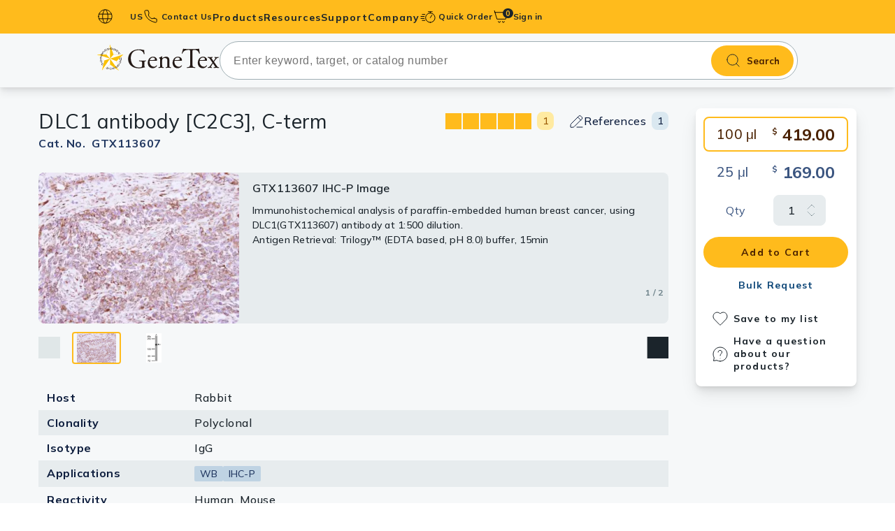

--- FILE ---
content_type: text/html; charset=utf-8
request_url: https://www.genetex.com/Product/Detail/DLC1-antibody-C2C3-C-term/GTX113607
body_size: 9929
content:

<!doctype html>
<html lang="en">
<head>
    <!-- Analytics -->
    

    
    
    
    

    <title>Anti-DLC1 antibody [C2C3], C-term (GTX113607) | GeneTex</title>
    <meta name="keywords" content="DLC1 antibody [C2C3], C-term, DLC1 Rho GTPase activating protein , ARHGAP7 , HP , STARD12 , p122-RhoGAP">
    <meta name="description" content="Rabbit Polyclonal DLC1 antibody [C2C3], C-term (GTX113607). Validated in WB, IHC-P. Tested in Human, Mouse. ">
    
    
    <meta charset="utf-8">
    <meta http-equiv="X-UA-Compatible" content="IE=edge">
    <meta http-equiv="Content-Type" content="text/html; charset=utf-8" />
    <meta name="viewport" content="width=device-width, initial-scale=1.0, maximum-scale=5">

    
    
    
    
    <meta name="robots" content="all">

    <meta name="format-detection" content="telephone=no">

    
    <link rel="shortcut icon" href="/favicon.ico" />
    
    
        <link rel="canonical" href="https://www.genetex.com/Product/Detail/DLC1-antibody-C2C3-C-term/GTX113607" />
                <link rel="preconnect" href="https://www.googletagmanager.com" />
    <link rel="dns-prefetch" href="https://www.googletagmanager.com" />
    <link rel="preconnect" href="https://www.google-analytics.com" />
    <link rel="dns-prefetch" href="https://www.google-analytics.com" />

    
    <link rel="preconnect" href="https://fonts.googleapis.com">
    <link rel="preconnect" href="https://fonts.gstatic.com" crossorigin>
    
            <link href="https://fonts.googleapis.com/css2?family=Mulish:ital,wght@0,200..1000;1,200..1000&display=swap" rel="stylesheet">




    <link href="/templates/default/css-min/ak_reset.min.css?v=20251117" rel="stylesheet" type="text/css"  /><link href="/templates/default/css-min/ak_default.min.css?v=20251117" rel="stylesheet" type="text/css"  /><link href="/templates/default/css/swiper-bundle.min.css" rel="stylesheet" type="text/css"  /><link href="/templates/default/css/magnific-popup.min.css" rel="stylesheet" type="text/css"  /><link href="/templates/default/css-min/ak_html.min.css?v=20251117" rel="stylesheet" type="text/css"  /><link href="/templates/default/css-min/ak_main.min.css?v=20251117" rel="stylesheet" type="text/css"  /><link href="/templates/default/css-min/dir/ak_product_common.min.css?v=20251117" rel="stylesheet" type="text/css"  /><link href="/templates/default/css-min/dir/ak_product_detail.min.css?v=20251117" rel="stylesheet" type="text/css"  /><link href="/templates/default/css-min/dir/ak_promotion.min.css?v=20251117" rel="stylesheet" type="text/css"  />
    <script type="text/javascript" src="/templates/default/js/jquery-3.7.1.min.js" defer></script><script type="text/javascript" src="/templates/default/js/lodash-debounce-throttle.min.js" defer></script><script type="text/javascript" src="/templates/default/js/htmx.min.js" defer></script><script type="text/javascript" src="/templates/default/js-min/ak_htmx-header-support.min.js?v=20251117" defer></script><script type="text/javascript" src="/templates/default/js-min/ak_utiltiy.min.js?v=20251117" defer></script><script type="text/javascript" src="/templates/default/js-min/ak_init.min.js?v=20251117" defer></script><script type="text/javascript" src="/templates/default/js/swiper-bundle.min.js" defer></script><script type="text/javascript" src="/templates/default/js/jquery.magnific-popup.min.js" defer></script><script type="text/javascript" src="/templates/default/js-min/ak_main.min.js?v=20251117" defer></script><script type="text/javascript" src="/templates/default/js-min/ak_product_detail.min.js?v=20251117" defer></script>


    
    <!-- Google Tag Manager -->
<script nonce=''>(function(w,d,s,l,i){w[l]=w[l]||[];w[l].push({'gtm.start':
new Date().getTime(),event:'gtm.js'});var f=d.getElementsByTagName(s)[0],
j=d.createElement(s),dl=l!='dataLayer'?'&l='+l:'';j.async=true;j.src=
'https://www.googletagmanager.com/gtm.js?id='+i+dl;var n=d.querySelector('[nonce]');
n&&j.setAttribute('nonce',n.nonce||n.getAttribute('nonce'));f.parentNode.insertBefore(j,f);
})(window,document,'script','dataLayer','GTM-MRKFGX');</script>
<!-- End Google Tag Manager -->
</head>

<body id="LazyBody"
      hx-ext="head-support"
      hx-trigger="load delay:6000ms once, click from:#header once, click from:#search-bar once, mouseover from:#header once, mouseover from:#search-bar once"
      hx-post="/Home/LazyLoadHeader"
      hx-preserve="true"
      hx-swap="none">
    
    <!-- Google Tag Manager (noscript) -->
<noscript><iframe src="https://www.googletagmanager.com/ns.html?id=GTM-MRKFGX"
height="0" width="0" style="display:none;visibility:hidden"></iframe></noscript>
<!-- End Google Tag Manager (noscript) -->

    

    


<header class="header bg-primary-500" id="header">
    <input name="__RequestVerificationToken" type="hidden" value="ufaI7LjMejuipvDGpIBD9rCH9fzj157cdZSbuMiQ7oX9LK-FHmXb9yOaZnSAK4foRJCDMTHeO1zZTlp7a428QBDF9v582i0Dhgv_j56-RYc1" />
    <div class="frame-container"
         hx-post="/Member/IsLogin"
         hx-vals='{"country_id": "US"}'
         hx-trigger="load once" hx-swap="none">
        <button id="burger-btn" class="content-hidden-pc burger-btn" aria-label="burger-btn">
            <span class="burger-icon"></span>
        </button>
        <div class="lang-block content-hidden-mb">
            <button type="button" class="caption left-icon earth-icon lang-btn bold  dropdown-toggle " data-target=lang-dropdown id="pc-lang-btn">
                US
            </button>
                <div class="lang-dropdrown dropdown-menu country-input-container with-border " id="lang-dropdown">
                    <div class="country-input-block bg-base-0 ">
                        <p>Country / Location Selection</p>
                        <input type="text" name="" dat-id="country-input" placeholder="Enter your country / location" class="common-input country-input" autocomplete="off">

                        <ul class="no-ul country-suggest-block costom-scroller content-hidden">
                        </ul>

                    </div>
                </div>

        </div>
        
        
        <a href="/contact" class="contact-link  left-icon caption bold phone-icon menu-stretched-link content-hidden-mb">
            Contact Us
        </a>

        <nav class="main-menu ">
            <div class="mb-action-block content-hidden-pc">
                <button type="button" class="caption left-icon earth-icon lang-btn mb-action-btn" id="m-lang-btn">
                    US
                </button>
                <a href="/contact" class="contact-link  left-icon caption bold phone-icon mb-action-btn">
                    Contact Us
                </a>
            </div>
                <div class="m-country-input-block country-input-block  content-hidden-pc">
                    <p>Country / Location Selection</p>
                    <input type="text" name="" data-id="country-input" placeholder="Enter your country / location" class="common-input country-input" autocomplete="off">

                    <ul class="no-ul country-suggest-block costom-scroller content-hidden">
                    </ul>
                </div>
            <ul class="no-ul main-menu-list">
                
                
                <li class="menu-lv1 only-link content-hidden-pc " id="mAccount">
                    <a href="/Member/SignIn" class="menu-lv1-link label bold account no-child" id="signBtn">
                        <span class="menu-lv1-text">
                            Sign in
                        </span>
                    </a>
                </li>
                
                
                                <li class="menu-lv1 has-lv3 " style="--menu-lv2-count: 15;">
                                    <a href="" class="menu-lv1-link label bold menu-stretched-link products">
                                        <span class="menu-lv1-text">
                                            Products
                                        </span>
                                    </a>
                                    <div class="sub-menu-block  bg-base-0">
                                        <ul class="no-ul menu-lv2-ul costom-scroller">
                                                <li class="menu-lv2 active" data-sub="primary_antibodies">
                                                        <a href="/Product/Overview/primary_antibodies" class="menu-lv2-link has-right-arrow base-950 label bold">Primary Antibodies</a>
                                                </li>
                                                <li class="menu-lv2 " data-sub="secondary_antibodies">
                                                        <a href="/Product/Overview/secondary_antibodies" class="menu-lv2-link has-right-arrow base-950 label bold">Secondary Antibodies</a>
                                                </li>
                                                <li class="menu-lv2 " data-sub="histomax-ihc-optimized-antibodies">
                                                        <a href="/Research/Overview/HistoMAX" target="_self" class="menu-lv2-link has-right-arrow base-950 label bold">HistoMAX™ IHC-Optimized Antibodies</a>
                                                </li>
                                                <li class="menu-lv2 " data-sub="gpcr">
                                                        <a href="/Research/Overview/cell_biology/GPCR" target="_self" class="menu-lv2-link has-right-arrow base-950 label bold">GPCRs</a>
                                                </li>
                                                <li class="menu-lv2 " data-sub="antibody_panels">
                                                        <a href="/Product/Overview/antibody_panels" class="menu-lv2-link has-right-arrow base-950 label bold">Antibody Panels</a>
                                                </li>
                                                <li class="menu-lv2 " data-sub="elisa_antibody_pairs_kits">
                                                        <a href="/Product/Overview/elisa_antibody_pairs_kits" class="menu-lv2-link has-right-arrow base-950 label bold">ELISA Antibody Pairs & Kits</a>
                                                </li>
                                                <li class="menu-lv2 " data-sub="isotype_controls">
                                                        <a href="/Product/Overview/isotype_controls" class="menu-lv2-link has-right-arrow base-950 label bold">Isotype Controls</a>
                                                </li>
                                                <li class="menu-lv2 " data-sub="proteins_peptides">
                                                        <a href="/Product/Overview/proteins_peptides" class="menu-lv2-link has-right-arrow base-950 label bold">Proteins & Peptides</a>
                                                </li>
                                                <li class="menu-lv2 " data-sub="slides">
                                                        <a href="/Product/Overview/slides" class="menu-lv2-link has-right-arrow base-950 label bold">Slides</a>
                                                </li>
                                                <li class="menu-lv2 " data-sub="lysates">
                                                        <a href="/Product/Overview/lysates" class="menu-lv2-link has-right-arrow base-950 label bold">Lysates</a>
                                                </li>
                                                <li class="menu-lv2 " data-sub="Sera_plasmas">
                                                        <a href="/Product/Overview/Sera_plasmas" class="menu-lv2-link has-right-arrow base-950 label bold">Serums & Plasma</a>
                                                </li>
                                                <li class="menu-lv2 " data-sub="reagents">
                                                        <a href="/Product/Overview/reagents" class="menu-lv2-link has-right-arrow base-950 label bold">Reagents</a>
                                                </li>
                                                <li class="menu-lv2 " data-sub="research_kits">
                                                        <a href="/Product/Overview/research_kits" class="menu-lv2-link has-right-arrow base-950 label bold">Research Kits</a>
                                                </li>
                                                <li class="menu-lv2 " data-sub="research_tools">
                                                        <a href="/Product?category=1200&amp;type=12&amp;page=1" target="_self" class="menu-lv2-link has-right-arrow base-950 label bold">Equipment Tools</a>
                                                </li>
                                                <li class="menu-lv2 " data-sub="antibody-production-tools">
                                                        <a href="/Product?category=1300&amp;type=13&amp;page=1" target="_self" class="menu-lv2-link has-right-arrow base-950 label bold">Antibody production Tools</a>
                                                </li>


                                        </ul>
                                        
                                            <ul class="no-ul menu-lv3-ul costom-scroller  show" id="primary_antibodies">
                                                
                                                                                                            <li class="menu-lv3">
                                                                <a href="/Product/Overview/primary_antibodies/polyclonal_antibodies" class="menu-lv3-link label bold">Polyclonal Antibodies</a>
                                                            </li>
                                                            <li class="menu-lv3">
                                                                <a href="/Product/Overview/primary_antibodies/Monoclonal_Antibodies" class="menu-lv3-link label bold">Monoclonal Antibodies</a>
                                                            </li>
                                                            <li class="menu-lv3">
                                                                <a href="/Product/Overview/primary_antibodies/Recombinant-Antibodies" class="menu-lv3-link label bold">Recombinant Antibodies</a>
                                                            </li>

                                            </ul>
                                            <ul class="no-ul menu-lv3-ul costom-scroller  " id="secondary_antibodies">
                                                
                                                                                                        <li class="menu-lv3">
                                                            <a href="/Product?category=0201&amp;type=02&amp;page=1" target="_self" class="menu-lv3-link label bold">Anti-Rabbit</a>
                                                        </li>
                                                        <li class="menu-lv3">
                                                            <a href="/Product?category=0202&amp;type=02&amp;page=1" target="_self" class="menu-lv3-link label bold">Anti-Mouse</a>
                                                        </li>
                                                        <li class="menu-lv3">
                                                            <a href="/Product?category=0206&amp;type=02&amp;page=1" target="_self" class="menu-lv3-link label bold">Anti-Hamster</a>
                                                        </li>
                                                        <li class="menu-lv3">
                                                            <a href="/Product?category=0203&amp;type=02&amp;page=1" target="_self" class="menu-lv3-link label bold">Anti-Rat</a>
                                                        </li>
                                                        <li class="menu-lv3">
                                                            <a href="/Product?category=0204&amp;type=02&amp;page=1" target="_self" class="menu-lv3-link label bold">Anti-Goat</a>
                                                        </li>
                                                        <li class="menu-lv3">
                                                            <a href="/Product?category=0207&amp;type=02&amp;page=1" target="_self" class="menu-lv3-link label bold">Anti-Sheep</a>
                                                        </li>
                                                        <li class="menu-lv3">
                                                            <a href="/Product?category=0205&amp;type=02&amp;page=1" target="_self" class="menu-lv3-link label bold">Anti-Chicken</a>
                                                        </li>
                                                        <li class="menu-lv3">
                                                            <a href="/Product?category=0210&amp;type=02&amp;page=1" target="_self" class="menu-lv3-link label bold">Anti-Human</a>
                                                        </li>
                                                        <li class="menu-lv3">
                                                            <a href="/Product?category=0208&amp;type=02&amp;page=1" target="_self" class="menu-lv3-link label bold">EasyBlot Antibodies (for IP/WB)</a>
                                                        </li>

                                            </ul>
                                            <ul class="no-ul menu-lv3-ul costom-scroller  " id="histomax-ihc-optimized-antibodies">
                                                
                                                    <li class="menu-lv3">
                                                        <a href="/Research/Overview/HistoMAX" target="_self" class="menu-lv3-link label bold">Overview</a>
                                                    </li>
                                                
                                            </ul>
                                            <ul class="no-ul menu-lv3-ul costom-scroller  " id="gpcr">
                                                
                                                    <li class="menu-lv3">
                                                        <a href="/Research/Overview/cell_biology/GPCR" target="_self" class="menu-lv3-link label bold">Overview</a>
                                                    </li>
                                                
                                            </ul>
                                            <ul class="no-ul menu-lv3-ul costom-scroller  " id="antibody_panels">
                                                
                                                                                                        <li class="menu-lv3">
                                                            <a href="/Product?category=0901&amp;type=09&amp;page=1" target="_self" class="menu-lv3-link label bold">Primary Antibody Panels</a>
                                                        </li>
                                                        <li class="menu-lv3">
                                                            <a href="/Product?category=0902&amp;type=09&amp;page=1" target="_self" class="menu-lv3-link label bold">Secondary Antibody Panels</a>
                                                        </li>

                                            </ul>
                                            <ul class="no-ul menu-lv3-ul costom-scroller  " id="elisa_antibody_pairs_kits">
                                                
                                                                                                        <li class="menu-lv3">
                                                            <a href="/Product?category=1001&amp;type=10&amp;page=1" target="_self" class="menu-lv3-link label bold">ELISA Kits</a>
                                                        </li>
                                                        <li class="menu-lv3">
                                                            <a href="/Product?category=1002&amp;type=10&amp;page=1" target="_self" class="menu-lv3-link label bold">ELISA Antibody Pairs</a>
                                                        </li>

                                            </ul>
                                            <ul class="no-ul menu-lv3-ul costom-scroller  " id="isotype_controls">
                                                
                                                                                                        <li class="menu-lv3">
                                                            <a href="/Product?category=0801&amp;type=08&amp;page=1" target="_self" class="menu-lv3-link label bold">Human Immunoglobulins</a>
                                                        </li>
                                                        <li class="menu-lv3">
                                                            <a href="/Product?category=0804&amp;type=08&amp;page=1" target="_self" class="menu-lv3-link label bold">Rabbit Immunoglobulins</a>
                                                        </li>
                                                        <li class="menu-lv3">
                                                            <a href="/Product?category=0802&amp;type=08&amp;page=1" target="_self" class="menu-lv3-link label bold">Mouse Immunoglobulins</a>
                                                        </li>
                                                        <li class="menu-lv3">
                                                            <a href="/Product?category=0807&amp;type=08&amp;page=1" target="_self" class="menu-lv3-link label bold">Hamster Immunoglobulins</a>
                                                        </li>
                                                        <li class="menu-lv3">
                                                            <a href="/Product?category=0803&amp;type=08&amp;page=1" target="_self" class="menu-lv3-link label bold">Rat Immunoglobulins</a>
                                                        </li>
                                                        <li class="menu-lv3">
                                                            <a href="/Product?category=0805&amp;type=08&amp;page=1" target="_self" class="menu-lv3-link label bold">Goat Immunoglobulins</a>
                                                        </li>
                                                        <li class="menu-lv3">
                                                            <a href="/Product?category=0806&amp;type=08&amp;page=1" target="_self" class="menu-lv3-link label bold">Sheep Immunoglobulins</a>
                                                        </li>
                                                        <li class="menu-lv3">
                                                            <a href="/Product?category=0808&amp;type=08&amp;page=1" target="_self" class="menu-lv3-link label bold">Other Isotype Controls</a>
                                                        </li>

                                            </ul>
                                            <ul class="no-ul menu-lv3-ul costom-scroller  " id="proteins_peptides">
                                                
                                                                                                        <li class="menu-lv3">
                                                            <a href="/Product?category=0301&amp;type=03&amp;page=1" target="_self" class="menu-lv3-link label bold">Proteins</a>
                                                        </li>
                                                        <li class="menu-lv3">
                                                            <a href="/Product?category=0302&amp;type=03&amp;page=1" target="_self" class="menu-lv3-link label bold">Peptides</a>
                                                        </li>
                                                        <li class="menu-lv3">
                                                            <a href="/Product?category=0303&amp;type=03&amp;page=1" target="_self" class="menu-lv3-link label bold">Lectins</a>
                                                        </li>
                                                        <li class="menu-lv3">
                                                            <a href="/Product?category=0305&amp;type=03&amp;page=1" target="_self" class="menu-lv3-link label bold">Protein A/G</a>
                                                        </li>

                                            </ul>
                                            <ul class="no-ul menu-lv3-ul costom-scroller  " id="slides">
                                                
                                                                                                        <li class="menu-lv3">
                                                            <a href="/Product?category=1103&amp;type=11&amp;page=1" target="_self" class="menu-lv3-link label bold">Tissue Slides</a>
                                                        </li>
                                                        <li class="menu-lv3">
                                                            <a href="/Product?category=1104&amp;type=11&amp;page=1" target="_self" class="menu-lv3-link label bold">Cell Line Slides</a>
                                                        </li>
                                                        <li class="menu-lv3">
                                                            <a href="/Product?category=1101&amp;type=11&amp;page=1" target="_self" class="menu-lv3-link label bold">Cell and Tissue Arrays</a>
                                                        </li>
                                                        <li class="menu-lv3">
                                                            <a href="/Product?category=1102&amp;type=11&amp;page=1" target="_self" class="menu-lv3-link label bold">Human Matched-Pair Tissue Arrays</a>
                                                        </li>
                                                        <li class="menu-lv3">
                                                            <a href="/Product?category=1105&amp;type=11&amp;page=1" target="_self" class="menu-lv3-link label bold">Tissue Blocks</a>
                                                        </li>

                                            </ul>
                                            <ul class="no-ul menu-lv3-ul costom-scroller  " id="lysates">
                                                
                                                                                                        <li class="menu-lv3">
                                                            <a href="/Product?category=0401&amp;type=04&amp;page=1" target="_self" class="menu-lv3-link label bold">Tissue Lysates</a>
                                                        </li>
                                                        <li class="menu-lv3">
                                                            <a href="/Product?category=0402&amp;type=04&amp;page=1" target="_self" class="menu-lv3-link label bold">Cell Lysates</a>
                                                        </li>

                                            </ul>
                                            <ul class="no-ul menu-lv3-ul costom-scroller  " id="Sera_plasmas">
                                                
                                                                                                        <li class="menu-lv3">
                                                            <a href="/Product?category=0501&amp;type=05&amp;page=1" target="_self" class="menu-lv3-link label bold">Serums</a>
                                                        </li>
                                                        <li class="menu-lv3">
                                                            <a href="/Product?category=0502&amp;type=05&amp;page=1" target="_self" class="menu-lv3-link label bold">Plasmas</a>
                                                        </li>

                                            </ul>
                                            <ul class="no-ul menu-lv3-ul costom-scroller  " id="reagents">
                                                
                                                                                                        <li class="menu-lv3">
                                                            <a href="/Product?category=0613&amp;type=06&amp;page=1" target="_self" class="menu-lv3-link label bold">Streptavidin</a>
                                                        </li>
                                                        <li class="menu-lv3">
                                                            <a href="/Product?category=0601&amp;type=06&amp;page=1" target="_self" class="menu-lv3-link label bold">Trident Western Blot Reagents</a>
                                                        </li>
                                                        <li class="menu-lv3">
                                                            <a href="/Product?category=0602&amp;type=06&amp;page=1" target="_self" class="menu-lv3-link label bold">Antigen Retrieval Reagents</a>
                                                        </li>
                                                        <li class="menu-lv3">
                                                            <a href="/Product?category=0603&amp;type=06&amp;page=1" target="_self" class="menu-lv3-link label bold">Blocking Reagents</a>
                                                        </li>
                                                        <li class="menu-lv3">
                                                            <a href="/Product?category=0610&amp;type=06&amp;page=1" target="_self" class="menu-lv3-link label bold">Buffers</a>
                                                        </li>
                                                        <li class="menu-lv3">
                                                            <a href="/Product?category=0605&amp;type=06&amp;page=1" target="_self" class="menu-lv3-link label bold">Counterstain Dyes</a>
                                                        </li>
                                                        <li class="menu-lv3">
                                                            <a href="/Product?category=0611&amp;type=06&amp;page=1" target="_self" class="menu-lv3-link label bold">Detergents</a>
                                                        </li>
                                                        <li class="menu-lv3">
                                                            <a href="/Product?category=0606&amp;type=06&amp;page=1" target="_self" class="menu-lv3-link label bold">Mounting Media</a>
                                                        </li>
                                                        <li class="menu-lv3">
                                                            <a href="/Product?category=0609&amp;type=06&amp;page=1" target="_self" class="menu-lv3-link label bold">Signal Enhancers</a>
                                                        </li>
                                                        <li class="menu-lv3">
                                                            <a href="/Product?category=0608&amp;type=06&amp;page=1" target="_self" class="menu-lv3-link label bold">Activators / Inhibitors</a>
                                                        </li>
                                                        <li class="menu-lv3">
                                                            <a href="/Product?category=0604&amp;type=06&amp;page=1" target="_self" class="menu-lv3-link label bold">Chromogens</a>
                                                        </li>

                                            </ul>
                                            <ul class="no-ul menu-lv3-ul costom-scroller  " id="research_kits">
                                                
                                                                                                            <li class="menu-lv3">
                                                                <a href="/Product/Overview/research_kits" class="menu-lv3-link label bold">Antibody Labeling Kits</a>
                                                            </li>
                                                        <li class="menu-lv3">
                                                            <a href="/Product?category=0703&amp;type=07&amp;page=1" target="_self" class="menu-lv3-link label bold">Trident Protein Extraction Kits</a>
                                                        </li>
                                                            <li class="menu-lv3">
                                                                <a href="/Product/Overview/research_kits/easyblot_reagents_and_kits" class="menu-lv3-link label bold">EasyBlot Reagents and Kits</a>
                                                            </li>
                                                        <li class="menu-lv3">
                                                            <a href="/Product?category=0702&amp;type=07&amp;page=1" target="_self" class="menu-lv3-link label bold">Assay Kits</a>
                                                        </li>
                                                        <li class="menu-lv3">
                                                            <a href="/Product?category=0704&amp;type=07&amp;page=1" target="_self" class="menu-lv3-link label bold">Nucleotides / Plasmids</a>
                                                        </li>

                                            </ul>
                                            <ul class="no-ul menu-lv3-ul costom-scroller  " id="research_tools">
                                                
                                                    <li class="menu-lv3">
                                                        <a href="/Product?category=1200&amp;type=12&amp;page=1" target="_self" class="menu-lv3-link label bold">Overview</a>
                                                    </li>
                                                
                                            </ul>
                                            <ul class="no-ul menu-lv3-ul costom-scroller  " id="antibody-production-tools">
                                                
                                                    <li class="menu-lv3">
                                                        <a href="/Product?category=1300&amp;type=13&amp;page=1" target="_self" class="menu-lv3-link label bold">Overview</a>
                                                    </li>
                                                
                                            </ul>


                                    </div>
                                </li>
                            <li class="menu-lv1">
                                <a href="" class="menu-lv1-link label bold menu-stretched-link resource-dir">
                                    <span class="menu-lv1-text">
                                        Resources
                                    </span>
                                </a>
                                <ul class="no-ul menu-lv2-ul">
                                            <li class="menu-lv2">
                                                <a href="/Research/research_area" class="menu-lv2-link base-950 label bold" target="_self">Research Areas </a>
                                            </li>
                                            <li class="menu-lv2">
                                                <a href="/rewards_program" class="menu-lv2-link base-950 label bold" target="_self">Rewards Program </a>
                                            </li>
                                            <li class="menu-lv2">
                                                <a href="/research-news" class="menu-lv2-link base-950 label bold" target="_self">Research News </a>
                                            </li>
                                            <li class="menu-lv2">
                                                <a href="/event" class="menu-lv2-link base-950 label bold" target="_self">Events </a>
                                            </li>
                                            <li class="menu-lv2">
                                                <a href="/Info/download-literature" class="menu-lv2-link base-950 label bold" target="_self">Download Literature​ </a>
                                            </li>
                                                            <li class="menu-lv2">
                                                                <a href="/Article/resource/Index/Scholarship" class="menu-lv2-link base-950 label bold" target="_self">Scholarship </a>
                                                            </li>
                                            <li class="menu-lv2">
                                                <a href="/Info/research-tools" class="menu-lv2-link base-950 label bold" target="_self">Research Tools </a>
                                            </li>

                                </ul>
                            </li>
                            <li class="menu-lv1">
                                <a href="" class="menu-lv1-link label bold menu-stretched-link support_dir">
                                    <span class="menu-lv1-text">
                                        Support
                                    </span>
                                </a>
                                <ul class="no-ul menu-lv2-ul">
                                            <li class="menu-lv2">
                                                <a href="/Info/protocols" class="menu-lv2-link base-950 label bold" target="_self">Protocols  </a>
                                            </li>
                                            <li class="menu-lv2">
                                                <a href="/Info/bulk-and-custom-service" class="menu-lv2-link base-950 label bold" target="_self">Custom Service </a>
                                            </li>
                                            <li class="menu-lv2">
                                                <a href="/Info/conjugation_service" class="menu-lv2-link base-950 label bold" target="_self">Conjugation Service </a>
                                            </li>
                                            <li class="menu-lv2">
                                                <a href="/Info/guarantee" class="menu-lv2-link base-950 label bold" target="_self">Product Guarantee </a>
                                            </li>
                                            <li class="menu-lv2">
                                                <a href="/FAQ" class="menu-lv2-link base-950 label bold" target="_self">Frequently Asked Questions </a>
                                            </li>
                                            <li class="menu-lv2">
                                                <a href="/FAQ/troubleshooting-guides" class="menu-lv2-link base-950 label bold" target="_self">Troubleshooting Guides </a>
                                            </li>
                                            <li class="menu-lv2">
                                                <a href="/contact" class="menu-lv2-link base-950 label bold" target="_self">Contact Us </a>
                                            </li>

                                </ul>
                            </li>
                            <li class="menu-lv1">
                                <a href="" class="menu-lv1-link label bold menu-stretched-link company_dir">
                                    <span class="menu-lv1-text">
                                        Company
                                    </span>
                                </a>
                                <ul class="no-ul menu-lv2-ul">
                                            <li class="menu-lv2">
                                                <a href="/Company/About_US" class="menu-lv2-link base-950 label bold" target="_self">About Us </a>
                                            </li>
                                            <li class="menu-lv2">
                                                <a href="/Company/climate_change" class="menu-lv2-link base-950 label bold" target="_self">Climate Change </a>
                                            </li>
                                            <li class="menu-lv2">
                                                <a href="/Company/genetex-founding-scientists" class="menu-lv2-link base-950 label bold" target="_self">GeneTex&#39;s Founding Scientists </a>
                                            </li>

                                </ul>
                            </li>

            </ul>
        </nav>
        
        
        

            <div class="quick-order ">
                
                <button type="button" class="left-icon caption quick-icon menu-stretched-link  dropdown-toggle bold" data-target="quick-dropdown">

Quick Order                </button>
                <div class="quick-order-block  with-arrow dropdown-menu " id="quick-dropdown">
                    <div class="quick-oob-block with-border" id="quickOobBlock">
                        <form class="quick-order-inner bg-base-0 "
                              hx-post="/Product/QuickOrder"
                              id="qoSearchFrom"
                              hx-trigger="submit"
                              hx-target="header"
                              hx-swap="none">
                            <input name="__RequestVerificationToken" type="hidden" value="zKCUApe9BVj-aKDGturG1LtRj2I4D9c2cu_Wkl6OeeZNFNLTN8YLCYtNbD-3XwFj_kEyNYTCaBynPjb7xE2rwFWR525gqkYHDSQVBhNScWA1" />
                            <input type="text" name="catno" placeholder="Catalog No.*" class="common-input quick-order-input">
                            <p class="remind caption bold error-500"></p>

                            <button class="quick-button label bold " type="submit">
Proceed to order                            </button>
                        </form>
                        <form id="qoProductForm"
                              class="quick-order-inner step-2  bg-base-0 content-hidden">
                            <input name="__RequestVerificationToken" type="hidden" value="woIoec6rob-_AV3hxn6IY8PBa-_Fz8ShqGW3XB4DVsIY_wykz23cyoUWeUjGkxmASLV2xAT7D6OU1argwEFvpkHmJSY-AJRmyuVLk9Vz_F01" />
                        </form>

                    </div>

                    
                </div>
            </div>
            <a href="/Order/Cart" class="cart-link menu-stretched-link">
                <span class="cart-item-number bg-base-950 primary-500 note">0</span>
            </a>
        
        
        <div class="account-area" id="pcAccout">
            
            
            <a href="/Member/SignIn" class="account caption bold"> Sign in</a>
        </div>
        
        
        
    </div>
</header>

<div id="search-bar" class="search-bar">
    <div class="frame-container">
        <!-- 第一屏的圖片先不加入lazy -->
        <a href="/" class="logo-block img img-fit">
            <img src="/templates/default/images/icon/genetex-genetex.svg" alt="GeneTex" width="183" height="39" class="logo">
            GeneTex
        </a>
<form action="/Product" class="search-form" id="headerSearch" method="get"><input name="__RequestVerificationToken" type="hidden" value="8ohQ8LcgfH7ywuvsUQf7c61W-0okooCQatgfF34ySfOsiZqUROGz7alLnxBbF2jJP-_2VQMcq1k0i6R5LmzwBks63vxWbDhOdS6ue5QjCm41" />            <input type="hidden" name="page" value="1">
            <input type="text" name="keyword" class="search-input regular font-16" placeholder="Enter keyword, target, or catalog number" autocomplete="off" id="autocompleteProduct">
            <button type="submit" class="search-bar-btn bold">Search</button>
            <div id="product-suggest" class="product-suggest-block costom-scroller">
                <p class="caption medium base-700 suggetion-text">Search suggestions</p>
                <ul class="no-ul product-suggest-list" id="product-suggest-list">
                </ul>
            </div>
</form>
    </div>
</div>

<script>
    var COUNTRY_LIST = null;
    var COUNTRY_GET_ROUTER = '/Home/AjaxGetCountry';
    var is_cn_website = 0;
    var COUNTRY_SET_ROUTER = '/Home/AjaxChangeCountry';
    var headerToken = document.querySelector('header input[name="__RequestVerificationToken"]').value;
    var searchPath = '/Home/AjaxGetAutoComplete'
    var CARD_NUM_PATH = "/Member/AjaxCardNum";
    var VCODE_PATH = "/Home/AjaxChangeVcode"
    var VCODE_ERROR_MESSAGE = "The verification code is incorrect or has expired. Please try again."
    var current_currency = "USD"
    var location_id = "US";
    var cartUrl = "/Order/Cart";
    var CART_ROUTER = '/Order/ChangeCartQty';
    window.onload = () => {
        if (window.location.host.indexOf("genetex.cn") > 0) {
            if (is_cn_website === 0) {
                changeCountry('CN');
            }
        }
    };

</script>
    



<main class="main-content bg-base-50">
    


<script>

    window.dataLayer = window.dataLayer || [];
        // 將產品頁事件推送到datalayer
            dataLayer.push({ ecommerce: null });  // 清除先前的 ecommerce 物件
        dataLayer.push({
          event: "td_view_item",                        //圖靈數位利用GTM監聽此一事件，請勿更改名稱。
          ga4_event_name: "view_item",                  //圖靈數位利用GTM監聽此一事件，請勿更改名稱。
          ecommerce: {
            items: [
            {
              item_id:"GTX113607",                     //必填, 字串, 商品 ID
                    item_name: "DLC1 antibody [C2C3], C-term"  ,       //必填, 字串, 商品名稱
                    item_category:"Rabbit",
                    item_category2: "Polyclonal",
                    price:419,
                    quantity: 1
            }
            ]
          }
        });
</script>

<script type="application/ld+json">
{
  "@context": "https://schema.org/", 
  "@type": "Product", 
  "name": "DLC1 antibody [C2C3], C-term", 
  "image": 
  [
"https://www.genetex.com/upload/website/prouct_img/normal/GTX113607/GTX113607_40569_IHC_w_23060501_801.webp","https://www.genetex.com/upload/website/prouct_img/normal/GTX113607/GTX113607_40569_WB_w_23060501_587.webp"  ],
  "description": "Rabbit Polyclonal DLC1 antibody [C2C3], C-term", 
  "sku": "GTX113607", 
  "category": "DLC1", 
  "material": "Liquid", 
  "brand":
  {
    "@type": "Thing", 
    "name": "GeneTex" 
  },
  "offers": 
  [
{"@type": "Offer","description": "100&#956;l","url": "https://www.genetex.com/Product/Detail/DLC1-antibody-C2C3-C-term/GTX113607","priceCurrency": "USD","price": "419.00"},{"@type": "Offer","description": "25&#956;l","url": "https://www.genetex.com/Product/Detail/DLC1-antibody-C2C3-C-term/GTX113607","priceCurrency": "USD","price": "169.00"}  ]
,"aggregateRating":{"@type": "AggregateRating","ratingValue": "5","reviewCount": "1"}}
</script>

<script type="application/ld+json">
{
  "@context": "https://schema.org/", 
  "itemListElement":[{
    "position":1,
    "@type":"ListItem",
    "item":{
        "@id":"https://www.genetex.com",
        "name":"Home"
    }
  },
  {
    "position":2,
    "@type":"ListItem",
    "item":{
        "@id":"https://www.genetex.com/Product/Overview/primary_antibodies",
        "name":"Primary Antibodies"
    }
  },
  {
    "position":3,
    "@type":"ListItem",
    "item":{
        "@id":"https://www.genetex.com/Product/Overview/primary_antibodies/polyclonal_antibodies",
        "name":"Polyclonal Antibodies"
    }
  },
  {
    "position":4,
    "@type":"ListItem",
    "item":{
        "@id":"https://www.genetex.com/Product/Detail/DLC1-antibody-C2C3-C-term/GTX113607",
        "name":"Products"
    }
  }
  ],
   "@type": "BreadcrumbList"
}
</script>

<input name="__RequestVerificationToken" type="hidden" value="KxUiBtAzhkCYOYzpmnjn-dUumi590gnywpb_zZaJRGtvzzqLPmPD6iPgo_YYcoc_MbdmUo0uRGYHZcgcqxH0-jp-c4WwOoROqWPEphIL6EY1" />
<div class="oob-div" hx-swap="none">
    <div class="common-padding mb-top-none">
        <div class="max-container mb-break product-detail-container">
            <div class="two-side-col swap-col">
                <!-- mb panel -->
                <aside class="sticky-bar side-1 product-sticky action-panel costom-scroller"
                       data-action-id="order-panel"
                       id="one-time-loader"
                       >
                    
                    
                            <div class="panel-title font-24 text-center content-hidden-pc"> Add to Cart</div>
                            <form class="panel-content" id="productForm"
                                  hx-post="/Order/AddToTheCart"
                                  hx-trigger="submit"
                                  hx-target="body"
                                  hx-swap="none">
                                <input name="__RequestVerificationToken" type="hidden" value="ezetC6cMeryaJOZxbIB_u672rZ9ILaaW0QDjBQ9dPgH0_ZFp-7A_easuQ0aNVfCPKa_lZk1dqczE7vC71WvGr4gg1L_WWqk6VhyOdM9rALE1" />
                                

    <div class="detail-package-item">
        
        <input type="radio" name="cart_package" value="337049" id="unit_337049" checked>

        <label for="unit_337049" class="detail-package-button">
            
            
            <div class="unit font-20 medium">
                100

                μl
            </div>
            
            
            <div class="price font-24 bold ">
                        <sup class="caption ">$</sup>
                        <span class="number  price-format">419</span>
            </div>
        </label>
    </div>
    <div class="detail-package-item">
        
        <input type="radio" name="cart_package" value="192339" id="unit_192339" >

        <label for="unit_192339" class="detail-package-button">
            
            
            <div class="unit font-20 medium">
                25

                μl
            </div>
            
            
            <div class="price font-24 bold ">
                        <sup class="caption ">$</sup>
                        <span class="number  price-format">169</span>
            </div>
        </label>
    </div>

<div class=" detail-qty">
    <div class="qty-text secondary-800 font-16 content-hidden-mb">Qty</div>
    <div class="form-box special input-outline-type with-soild not-placeholder detail-qty-amount">
        <div class="amount-control">
            <div class="amount-control-btn mask-cover  increase">+</div>
            <div class="amount-control-btn mask-cover  decrease">-</div>
        </div>
        <input class="input-control input-outline" placeholder="Placeholder" name="cart_qty" maxlength="3" min="1" max="999" type="number" value="1" autocomplete="off">
        <label class="input-label content-hidden-pc">Quantity</label>

    </div>
</div>


    <button class="common-btn btn-layout" type="submit">
Add to Cart    </button>

                            </form>
                                        
                    <a href="/contact/ContactForm?param1=2&amp;param3=10" target="_blank" class="side-product-link label">Bulk Request</a>
                    
                    

                    
                    <div class="side-action-block content-hidden-mb">

                        <button class="btn-layout text-btn heart mask-cover save-list side-product-btn saveProductBtn"
                                hx-post="/Member/AddSaveListPage"
                                hx-target="body"
                                hx-swap="none"
                                hx-vals='{"catno": "GTX113607"}'
                                data-icon-pos="left">
                            Save to my list
                        </button>
                        
                        
                        <a href="/contact/ContactForm/2?param3=50&amp;param4=GTX113607" class="btn-layout text-btn question mask-cover save-list side-product-btn" data-icon-pos="left">
                            Have a question about our products?
                        </a>
                    </div>
                </aside>
                
                <article class="main-side-content side-2">
                    <div class="top-title">
                        <div class="title-block">
                                        <h1 class="regular font-34">
                                            DLC1 antibody [C2C3], C-term
                                        </h1>
                                    <div class="catno label bold secondary-900  content-hidden-pc">Cat. No. GTX113607</div>

                        </div>
                        <div class="rating-reference">
                                    <a href="#review" class="star-block product-anchor-link">
                                            <div class="star fill mask-cover"></div>
                                            <div class="star fill mask-cover"></div>
                                            <div class="star fill mask-cover"></div>
                                            <div class="star fill mask-cover"></div>
                                            <div class="star fill mask-cover"></div>
                                        
                                        <span class="count-label detail-count-label yellow  medium ">1</span>
                                    </a>

                                    <a href="#reference" class="reference-block  product-anchor-link medium">

                                        <span class="reference-text mask-before-cover has-icon pen"> References</span>
                                        
                                        <span class="count-label detail-count-label secondary-950">1</span>
                                    </a>

                        </div>
                    </div>
                            <div class="catno bold secondary-900  content-hidden-mb">Cat. No.  GTX113607</div>



                    
                            <section class="data-img">
                                <!-- Slider main container -->
                                <div class="swiper data-img-swiper">
                                    <!-- Additional required wrapper -->
                                    <div class="swiper-wrapper">
                                        <!-- Slides -->
                                            <div class="swiper-slide">
                                                <div class="data-img-item">
                                                    
                                                        <a href="/upload/website/prouct_img/normal/GTX113607/GTX113607_40569_IHC_w_23060501_801.webp" class="img img-contain magnific-popup-img">
                                                            <img src="/upload/website/prouct_img/middle/GTX113607/GTX113607_40569_IHC_w_23060501_801.webp" alt="Anti-DLC1 antibody [C2C3], C-term used in IHC (Paraffin sections) (IHC-P). GTX113607" width="299" height="193" />
                                                        </a>

                                                    <div class="right-block">
                                                        <div class="costom-scroller">
                                                            <div class="data-img-title semi-bold font-20 sub">
GTX113607 IHC-P Image
                                                            </div>

                                                            
                                                                                                                            <p class="data-img-brief  content-2 medium">
                                                                    Immunohistochemical analysis of paraffin-embedded human breast cancer, using DLC1(GTX113607) antibody at 1:500 dilution.
<br>Antigen Retrieval: Trilogy&trade; (EDTA based, pH 8.0) buffer, 15min

                                                                </p>

                                                        </div>
                                                        
                                                        <div class="page-item">
                                                            <span class="caption base-600 data-img-page bold">1 / 2</span>
                                                        </div>
                                                    </div>

                                                </div>

                                            </div>
                                            <div class="swiper-slide">
                                                <div class="data-img-item">
                                                    
                                                        <a href="/upload/website/prouct_img/normal/GTX113607/GTX113607_40569_WB_w_23060501_587.webp" class="img img-contain load-lazy magnific-popup-img">
                                                            <img data-src="/upload/website/prouct_img/middle/GTX113607/GTX113607_40569_WB_w_23060501_587.webp" alt="Anti-DLC1 antibody [C2C3], C-term used in Western Blot (WB). GTX113607" width="299" height="193">
                                                            <div class="loader "></div>
                                                        </a>

                                                    <div class="right-block">
                                                        <div class="costom-scroller">
                                                            <div class="data-img-title semi-bold font-20 sub">
GTX113607 WB Image
                                                            </div>

                                                            
                                                                                                                            <p class="data-img-brief  content-2 medium">
                                                                    Sample (30 ug of whole cell lysate) <br /> A: HepG2  <br /> 5% SDS PAGE <br /> GTX113607 diluted at 1:1000 <br />

                                                                </p>

                                                        </div>
                                                        
                                                        <div class="page-item">
                                                            <span class="caption base-600 data-img-page bold">2 / 2</span>
                                                        </div>
                                                    </div>

                                                </div>

                                            </div>


                                    </div>

                                </div>
                            </section>
                            <section class="data-thumb-img">
                                <div class="swiper-button-prev mask-cover"></div>
                                <div class="swiper data-thumb-img-swiper">
                                    <!-- Additional required wrapper -->
                                    <div class="swiper-wrapper">
                                        <!-- Slides -->
                                            <div class="swiper-slide img img-contain">
                                                <img src="/upload/website/prouct_img/middle/GTX113607/GTX113607_40569_IHC_w_23060501_801.webp" alt="Anti-DLC1 antibody [C2C3], C-term used in IHC (Paraffin sections) (IHC-P). GTX113607" width="73" height="48" >
                                            </div>
                                            <div class="swiper-slide img img-contain">
                                                <img src="/upload/website/prouct_img/middle/GTX113607/GTX113607_40569_WB_w_23060501_587.webp" alt="Anti-DLC1 antibody [C2C3], C-term used in Western Blot (WB). GTX113607" width="73" height="48" >
                                            </div>

                                    </div>

                                </div>
                                <div class="swiper-button-next mask-cover"></div>
                            </section>


                            <ul class="no-ul product-info-list top-product-info-list">
                                        <li class="product-info">
                                            <!--  20241113_Elin #客戶回饋#: 加深顏色 700 -> 900/ 20241225_Elin #客戶回饋#: 加深顏色 900 -> 950 --><div class="info-title  secondary-950">Host</div>
                                            <div class="info-content base-950">Rabbit</div>
                                        </li>
                                        <li class="product-info">
                                            <!--  20241113_Elin #客戶回饋#: 加深顏色 700 -> 900/ 20241225_Elin #客戶回饋#: 加深顏色 900 -> 950 --><div class="info-title  secondary-950">Clonality</div>
                                            <div class="info-content base-950">Polyclonal</div>
                                        </li>
                                            <li class="product-info">
                                                <!--  20241113_Elin #客戶回饋#: 加深顏色 700 -> 900/ 20241225_Elin #客戶回饋#: 加深顏色 900 -> 950 --><div class="info-title  secondary-950">Isotype</div>
                                                <div class="info-content base-950">IgG</div>
                                            </li>
                                        <li class="product-info">
                                            <!--  20241113_Elin #客戶回饋#: 加深顏色 700 -> 900/ 20241225_Elin #客戶回饋#: 加深顏色 900 -> 950 --><div class="info-title  secondary-950">Applications</div>
                                            <div class="info-content base-950 product-app">
                                                
                                                    <span class="app-label content-2  medium">
                                                        WB
                                                    </span>
                                                    <span class="app-label content-2  medium">
                                                        IHC-P
                                                    </span>
                                            </div>
                                        </li>
                                        <li class="product-info">
                                            <!--  20241113_Elin #客戶回饋#: 加深顏色 700 -> 900/ 20241225_Elin #客戶回饋#: 加深顏色 900 -> 950 --><div class="info-title  secondary-950">Reactivity</div>
                                            <div class="info-content base-950"> Human, Mouse</div>
                                        </li>

                            </ul>


                    






                            <a href="#" class="common-btn btn-layout hollow-type arrow related-product" id="groupkeywords_link" data-href-value="GroupKeywords%23DLC1" data-icon-pos="right">

                                See all DLC1 products
                            </a>



                    <section class="tab-section"
                             id="mainTab"
                             hx-post="/Product/DetailTabContent"
                             hx-vals='{"catno": "GTX113607"}'
                             hx-trigger="intersect once, click from:.product-anchor-link once, custom-hash-event from:body once, click from:#downloadBtn once, click from:#distributorsBtn once, click from:#distributorsBtn once, click from:#distributorDialogBtn once, click from:#mbDownload once, click from:#mbDistributor"
                             hx-target=".oob-div">

                        <div class="loader"></div>

                    </section>



                </article>
            </div>
        </div>
    </div>

    <!-- mb 的 action 區域 -->
    <div class="mb-cart-action content-hidden-pc">
        <div class="cart-action">
            <button class="cart-action-btn"
                    type="button"
                    hx-post="/Member/AddSaveListPage"
                    hx-target="body"
                    hx-swap="none"
                    hx-vals='{"catno": "GTX113607"}'>
                <div class="icon heart mask-cover">
                </div>
                <p class="label2 bold base-950 action-text">Save</p>
            </button>
        </div>

        <div class="cart-action">
            <button class="cart-action-btn action-btn" type="button" data-action-btn="distributor-panel" id="mbDistributor">
                
                
                <div class="icon box company">
                </div>
                
                
                    <p class="label2 bold base-950 action-text">Company</p>
            </button>
        </div>
        <!-- <div class="emptytest"></div> -->
        <div class="cart-main-action ">
            
            
            
            <button class="cart-main-btn bg-cover action-btn" type="button" data-action-btn="order-panel">add</button>
        </div>
        <div class="cart-action">
            <button class="cart-action-btn action-btn" type="button" data-action-btn="download-panel" id="mbDownload">
                <div class="icon download">
                </div>
                <p class="label2 bold base-950 action-text">Download</p>
            </button>
        </div>
        
        <div class="cart-action">
            <a href="/contact/ContactForm/2?param3=50&amp;param4=GTX113607" class="cart-action-btn">
                <div class="icon qa">
                </div>
                <p class="label2 bold base-950 action-text">Ask</p>
            </a>
        </div>
    </div>
    <!-- panel -->
    <div class="action-panel costom-scroller lazy-panel" data-action-id="distributor-panel">
        <div id="distributor-panel">
            <div class="loader"></div>
        </div>
    </div>
    <!-- panel -->
    <div class="action-panel costom-scroller lazy-panel" data-action-id="download-panel">
        <div id="download-panel">
            <div class="loader"></div>
        </div>
    </div>
    <!-- 統一的燈箱遮罩層 -->
    
    <div id="lightboxOverlay" class="lightbox-overlay" style="display: none;" hx-swap-oob="true">
        <div class="lightbox-content">
            <span class="lightbox-close-btn">&times;</span>

            <div class="img img-fit">
                
                <img src="/templates/default/images/icon/genetex-genetex.svg" alt="Detailed image view" class="lightbox-image">
            </div>

        </div>
    </div>
    
</div>






<script>
     var initProductUrl = "/Product";
</script>
</main>





    


<footer id="footer" class="footer">
    <div class="top-footer bg-base-100">
        <div class="container">
            
            <ul class="no-ul first-line footer-line">
                <li class="footer-link-li">
                    <a href="/Info/bulk-and-custom-service" class="footer-link caption base-700 medium">
                        Bulk and Custom Service
                    </a>
                </li>
                <li class="footer-link-li">
                    <a href="/Info/conjugation_service" class="footer-link caption base-700 medium">
                        Conjugation Service
                    </a>
                </li>
                <li class="footer-link-li">
                    <a href="/Company/About_US" class="footer-link caption base-700 medium">
                        About us
                    </a>
                </li>
            </ul>
            <ul class="no-ul second-line  footer-line">
                <li class="footer-link-li">
                    <a href="/Info/guarantee" class="footer-link caption base-700 medium">
                        Performance Guarantee
                    </a>
                </li>
                <li class="footer-link-li">
                    <a href="/rewards_program" class="footer-link caption base-700 medium">
                        Rewards Program
                    </a>
                </li>
                
                


            </ul>

        </div>
    </div>
    <div class="bottom-footer bg-base-950">
        <div class="container">
                <p class="copy-right note base-400">© 1998-2025 GeneTex, Inc. All rights reserved.
All products are for research use only—Not for use in diagnostic or therapeutic applications.</p>
            <ul class="no-ul bottom-link-block">
                <li class="bottom-link-li">
                    
                    <a href="/Home/imprint" target="" class="bottom-link base-400 caption medium">
                        Imprint (Impressum)
                    </a>
                </li>
                <li class="bottom-link-li">
                    
                    <a href="/Home/terms-conditions" target="" class="bottom-link base-400 caption medium">
                        Terms & Conditions
                    </a>
                </li>
                <li class="bottom-link-li">
                    <a href="/Home/PrivacyPolicy" target="" class="bottom-link base-400 caption medium">
                        Privacy policy
                    </a>
                </li>
            </ul>
        </div>
    </div>
</footer>

<div id="goToTop">
    <button class="circle-btn btn-layout">
        <div class="inner-icon mask-cover inner-arrow"> </div>
    </button>
</div>

    <div id="toast-wrapper"></div>

    <div id="errorResult"></div>

    
    
    


</body>
</html>


--- FILE ---
content_type: text/css
request_url: https://www.genetex.com/templates/default/css-min/ak_default.min.css?v=20251117
body_size: 9460
content:
@charset "utf-8";*,::after,::before{-webkit-box-sizing:border-box;-moz-box-sizing:border-box;box-sizing:border-box}:root{--primary-50:#fffdf2;--primary-100:#fffbe6;--primary-200:#fef6d0;--primary-300:#ffeaa1;--primary-400:#ffd761;--primary-500:#ffbb1c;--primary-600:#e69900;--primary-700:#bf7600;--primary-800:#995700;--primary-900:#733900;--primary-950:#4a2100;--base-0:#fcfcfc;--base-50:#f6f8f9;--base-100:#e7ecee;--base-200:#d0dadd;--base-300:#b8c5c9;--base-400:#a0afb4;--base-500:#8798a0;--base-600:#6d8289;--base-700:#56656b;--base-800:#3b454b;--base-900:#252d33;--base-950:#1b242b;--secondary-50:#fafcfc;--secondary-100:#f5f8fa;--secondary-200:#e6f0f5;--secondary-300:#dae8f0;--secondary-400:#bfd3e3;--secondary-500:#a4bcd6;--secondary-600:#86a2c2;--secondary-700:#5d79a1;--secondary-800:#3b5580;--secondary-900:#223861;--secondary-950:#0d1d3d;--validation-50:#f2fbfc;--validation-500:#2893c7;--validation-600:#207db3;--validation-700:#166094;--validation-800:#0e4778;--warning-400:#e6b345;--warning-600:#c47600;--success-50:#f7fcfa;--success-100:#edfaf4;--success-200:#d5f0e3;--success-400:#90d4a5;--success-500:#69c37b;--success-600:#55ad65;--success-700:#3a914a;--success-950:#09380f;--error-50:#fcf8f2;--error-100:#fcf1e6;--error-200:#f7d9c1;--error-400:#eb7b59;--error-500:#e42f1b;--error-600:#cc2916;--error-950:#420602;--golden-eye-deg:180deg;--golden-eye:linear-gradient(var(--golden-eye-deg), #ffb300 43%, #ffd24d 100%);--common-box-shadow1:0px 0.22px 0.94px 0px #10141804,0px 0.98px 1.96px 0px #10141807,0px 2.4px 3.9px 0px #10141809,0px 4.62px 7.64px 0px #1014180B,0px 7.78px 14.06px 0px #1014180E,0px 12px 24px 0px #10141812;--commo-filter-shadow1:drop-shadow(0px 0.22px 0.94px #10141804) drop-shadow(0px 0.98px 1.96px #10141807) drop-shadow(0px 2.4px 3.9px #10141809) drop-shadow(0px 4.62px 7.64px #1014180B) drop-shadow(0px 7.78px 14.06px #1014180E) drop-shadow(0px 12px 24px #10141812);--header-height:3.125rem;--searchbar-height:5rem;--font-family-normal:"Mulish",Helvetica,Arial,'Noto Sans TC',Microsoft JhengHei,新細明體,system-ui,-apple-system,"Segoe UI",sans-serif;--font-family-tc:'Noto Sans TC',Microsoft JhengHei,"Mulish",Helvetica,新細明體,Arial,system-ui,-apple-system,"Segoe UI",sans-serif;--font-family-sc:'Noto Sans SC',Microsoft YaHei,Microsoft JhengHei,"Mulish",Helvetica,新細明體,Arial,system-ui,-apple-system,"Segoe UI",sans-serif;--font-wight-light:300;--font-wight-regular:400;--font-wight-medium:500;--font-wight-semibold:600;--font-wight-bold:700;--font-h1-size:6rem;--font-h1-height:5.625rem;--font-h1-spacing:-1.5px;--font-h2-size:3.75rem;--font-h2-height:4.125rem;--font-h2-spacing:-0.5px;--font-h3-size:3rem;--font-h3-height:normal;--font-h3-spacing:normal;--font-h4-size:1.875rem;--font-h4-height:normal;--font-h4-spacing:0.25px;--font-h5-size:1.5em;--font-h5-height:normal;--font-h5-spacing:normal;--font-h6-size:1.25rem;--font-h6-height:normal;--font-h6-spacing:0.15px;--font-sub1-size:16px;--font-sub1-height:normal;--font-sub1-spacing:0.15px;--font-subtitle2-size:14px;--font-subtitle2-height:normal;--font-subtitle2-spacing:0.1px;--font-content-size:16px;--font-content-height:normal;--font-content-spacing:0.5px;--font-content2-size:14px;--font-content2-height:normal;--font-content2-spacing:0.25px;--font-label-size:14px;--font-label-height:normal;--font-label-spacing:1.25px;--font-label2-size:11px;--font-label2-height:normal;--font-label2-spacing:1.25px;--font-caption-size:12px;--font-caption-height:normal;--font-caption-spacing:0.4px;--font-note-size:11px;--font-note-height:normal;--font-note-spacing:0.4px;--font-overline-size:10px;--font-overline-height:normal;--font-overline-spacing:0.62px;--unit-xs:2px;--unit-s:4px;--unit-m:8px;--unit-l:12px;--unit-xl:16px;--unit-2xl:20px;--unit-3xl:32px;--unit-4xl:48px;--unit-5xl:64px;--unit-6xl:96px;--unit-7xl:128px;--r-unit-xs:0.125rem;--r-unit-s:0.25rem;--r-unit-m:0.5rem;--r-unit-l:0.75rem;--r-unit-xl:1rem;--r-unit-2xl:1.25rem;--r-unit-3xl:2rem;--r-unit-4xl:3rem;--r-unit-5xl:4rem;--r-unit-6xl:6rem;--r-unit-7xl:8rem;--radius-max:999px;--promo-type-1:#FF5A23;--promo-type-1-hover:#FF9F78;--promo-type-1-gift:#EC001F;--promo-tag-type-1-text:#FFFEFC;--promo-tag-1-gift-text-color:#FFF4FB;--promo-type-2:#1D96FF;--promo-type-2-hover:#7CCEFF;--promo-tag-type-2-text:#F4FDFF;--promo-success:var(--success-700);--promo-warning:var(--warning-600);--promo-failed:var(--base-700);--promo-note:var(--base-700)}@media screen and (max-width:959px){:root{--font-h1-size:3.75rem;--font-h1-height:4.125rem;--font-h1-spacing:-0.5px;--font-h2-size:3rem;--font-h2-height:normal;--font-h2-spacing:normal;--font-h3-size:2.125rem;--font-h3-height:normal;--font-h3-spacing:0.25px;--font-h4-size:1.5em;--font-h4-height:normal;--font-h4-spacing:normal;--font-h5-size:1.25rem;--font-h5-height:normal;--font-h5-spacing:0.15px;--font-h6-size:16px;--font-h6-height:normal;--font-h6-spacing:0.15px;--searchbar-height:3.75rem}}html{scroll-padding-top:calc(var(--header-height) + var(--searchbar-height) + var(--r-unit-3xl))}@media screen and (max-width:959px){html{scroll-padding-top:calc(var(--header-height) + var(--searchbar-height) + var(--unit-xl))}}body,html{margin:0px;padding:0px;overflow-anchor:none;-webkit-text-size-adjust:none;touch-action:manipulation}@media screen and (max-width:1439px) and (min-width:960px){html{font-size:clamp(14px,calc(14px + 2 * (100vw - 960px)/ 480),16px)}}@media screen and (max-width:959px){html{font-size:16px}}body.stable{scrollbar-gutter:stable}html.noscroll{overflow:hidden;overflow:clip}body.noscroll{overflow:hidden;overflow:clip}@supports (-webkit-touch-callout:none){html.noscroll{-webkit-overflow-scrolling:touch}body.noscroll{-webkit-overflow-scrolling:touch}}html:lang(zh-CN){--font-family-normal:var(--font-family-sc)}body{-webkit-text-size-adjust:100%;-webkit-tap-highlight-color:transparent;font-family:var(--font-family-normal);font-weight:var(--font-wight-regular);font-size:var(--font-content-size);line-height:var(--font-content-height);letter-spacing:var(--font-content-spacing);color:var(--base-950);position:relative}button{font-family:var(--font-family-normal)}body::after{content:'pc';display:none}@media screen and (max-width:959px){body::after{content:'mb';display:none}}.overflow-x-clear{overflow-x:visible;overflow-x:clip!important}.btn-disable{pointer-events:none;cursor:default}.touch-disable{touch-action:none}.container{max-width:77.5rem;padding:0 1.25rem;margin:0 auto}.max-container{max-width:80rem;padding:0 var(--r-unit-2xl);margin:0 auto}.container.grid{display:grid;grid-template-columns:repeat(10,1fr);gap:0 1.25rem}.compress-container{max-width:61.25rem;padding:0 var(--r-unit-2xl);margin:0 auto}.common-padding{padding:var(--r-unit-3xl) 0 var(--r-unit-7xl)}.two-side-col{display:grid;grid-template-columns:minmax(15rem,auto) 1fr;grid-template-areas:"left right";gap:3.75rem;align-items:start;position:relative;width:100%;max-width:100%}.two-side-col.swap-col{grid-template-areas:"right left";grid-template-columns:1fr minmax(15rem,auto)}.side-1{grid-area:left}.main-side-content{min-width:0;width:100%}.side-2{grid-area:right}.container{display:grid;grid-template-columns:minmax(15rem,auto) 1fr;grid-template-areas:"left right";gap:60px}@media screen and (max-width:959px){.two-side-col{display:block}.common-padding{padding:var(--unit-2xl) 0 var(--unit-5xl)}.common-padding.mb-top-none{padding-top:0}.max-container.mb-break{padding:0}}.regular.regular.regular{font-weight:var(--font-wight-regular)}.light{font-weight:var(--font-wight-light)}.semi-bold{font-weight:var(--font-wight-semibold)}.bold{font-weight:var(--font-wight-bold)}.medium.medium{font-weight:var(--font-wight-medium)}.italic{font-style:italic}.center{text-align:center}.underline{text-decoration:underline}h1,h2,h3,h4,h5,h6,p{margin:0}.font-96,h1{font-size:var(--font-h1-size);line-height:var(--font-h1-height);letter-spacing:var(--font-h1-spacing)}.font-60,h2{font-size:var(--font-h2-size);line-height:var(--font-h2-height);letter-spacing:var(--font-h2-spacing)}.font-48,h3{font-size:var(--font-h3-size);line-height:var(--font-h3-height);letter-spacing:var(--font-h3-spacing)}.font-34,h4{font-size:var(--font-h4-size);line-height:var(--font-h4-height);letter-spacing:var(--font-h4-spacing)}.font-24,h5{font-size:var(--font-h5-size);line-height:var(--font-h5-height);letter-spacing:var(--font-h5-spacing)}.font-20,h6{font-size:var(--font-h6-size);line-height:var(--font-h6-height);letter-spacing:var(--font-h6-spacing)}.font-20.sub{font-size:var(--font-sub1-size);line-height:var(--font-sub1-height);letter-spacing:var(--font-sub1-spacing)}.subtitle{font-size:var(--font-sub1-size);line-height:var(--font-sub1-height);letter-spacing:var(--font-sub1-spacing)}.subtitle2{font-size:var(--font-subtitle2-size);line-height:var(--font-subtitle2-height);letter-spacing:var(--font-subtitle2-spacing)}.font-16,p{font-size:var(--font-content-size);line-height:var(--font-content-height);letter-spacing:var(--font-content-spacing)}.content-2{font-size:var(--font-content2-size);line-height:var(--font-content2-height);letter-spacing:var(--font-content2-spacing)}.label{font-size:var(--font-label-size);line-height:var(--font-label-height);letter-spacing:var(--font-label-spacing)}.label2{font-size:var(--font-label2-size);line-height:var(--font-label2-height);letter-spacing:var(--font-label2-spacing)}.caption{font-size:var(--font-caption-size);line-height:var(--font-caption-height);letter-spacing:var(--font-caption-spacing)}.note{font-size:var(--font-note-size);line-height:var(--font-note-height);letter-spacing:var(--font-note-spacing)}.overline{font-size:var(--font-overline-size);line-height:var(--font-overline-height);letter-spacing:var(--font-overline-spacing);text-transform:uppercase;letter-spacing:1.5px}@media screen and (max-width:959px){.font-20.msubtitle1,h6.msubtitle1{--font-sub1-size:16px;--font-sub1-height:normal;--font-sub1-spacing:0.15px;font-size:var(--font-sub1-size);line-height:var(--font-sub1-height);letter-spacing:var(--font-sub1-spacing)}}.text-center{text-align:center}.page-title{color:var(--base-950);padding-bottom:var(--r-unit-2xl)}a{font-size:var(--font-content-size);line-height:var(--font-content-height);letter-spacing:var(--font-content-spacing);font-weight:var(--font-wight-bold);text-decoration:none;color:var(--validation-800);transition:150ms linear}a.inherit{font-size:inherit;line-height:inherit;letter-spacing:inherit;font-weight:inherit}a:active,a:focus,a:hover{color:var(--validation-600)}header a{color:var(--base-950)}header a:active,header a:focus,header a:hover{color:var(--secondary-950)}a.hover-white:active,a.hover-white:focus,a.hover-white:hover{color:var(--white)}a.hover-dark{color:var(--main-pink)}a.hover-dark:active,a.hover-dark:focus,a.hover-dark:hover{color:var(--dark-pink)}.primary-50{color:var(--primary-50)}.primary-500{color:var(--primary-500)}.primary-800{color:var(--primary-800)}.bg-primary-500{background-color:var(--primary-500)}.base-0{color:var(--base-0)}.bg-base-0{background-color:var(--base-0)}.base-50{color:var(--base-50)}.bg-base-50{background-color:var(--base-50)}.base-100{color:var(--base-100)}.bg-base-100{background-color:var(--base-100)}.base-400{color:var(--base-400)}.base-600{color:var(--base-600)}.base-700{color:var(--base-700)}.base-800{color:var(--base-800)}.base-900{color:var(--base-900)}.base-950{color:var(--base-950)}.bg-base-950{background-color:var(--base-950)}.secondary-600{color:var(--secondary-600)}.secondary-700{color:var(--secondary-700)}.secondary-800{color:var(--secondary-800)}.secondary-900{color:var(--secondary-900)}.secondary-950{color:var(--secondary-950)}.validation-50{color:var(--validation-50)}.validation-500{color:var(--validation-500)}.error-50{color:var(--error-50)}.error-500{color:var(--error-500)}.error-950{color:var(--error-950)}.golden-eye{background-image:var(--golden-eye)}.mt-0.mt-0{margin-top:0}.mt-s.mt-s{margin-top:var(--unit-s)}.mt-m.mt-m{margin-top:var(--unit-m)}.mt-l.mt-l{margin-top:var(--unit-l)}.mt-xl.mt-xl{margin-top:var(--unit-xl)}.mt-2xl.mt-2xl{margin-top:var(--unit-2xl)}.mt-3xl.mt-3xl{margin-top:var(--unit-3xl)}.mt-4xl.mt-4xl{margin-top:var(--unit-4xl)}.mt-5xl.mt-5xl{margin-top:var(--unit-5xl)}.pb-3xl.pb-3xl{padding-bottom:var(--unit-3xl)}button{border:none;outline:0;background:initial;padding:0;cursor:pointer}img{border:none;max-width:100%;height:auto}.img{display:block}.img.lazy{position:relative}.img.lazy img{opacity:0}.img:not(.lazy) img{opacity:1}.img:not(.lazy)::before{display:none}.img img,.img video{width:100%;height:100%;object-position:center;display:block}.img-fit{overflow:hidden}.img-fit img,.img-fit video{object-fit:cover;object-position:center}.img-contain img,.img-contain video{object-fit:contain}.img-none img,.img-none video{object-fit:none}.img-scale-down img,.img-scale-down video{object-fit:scale-down}.inner-svg{width:100%;height:100%;object-fit:contain}.in-load{min-height:60vh}.img.lazy::before,.loader,.swiper-lazy-preloader.swiper-lazy-preloader.swiper-lazy-preloader{content:'';position:absolute;top:0;left:0;right:0;bottom:0;margin:auto;width:3.125rem;height:auto;aspect-ratio:1;border-radius:50%;border:8px solid #add8e6;border-right-color:orange;animation:l2 1s infinite linear}.in-load .loader{top:10%;margin:0 auto}.img.lazy.small::before,.loader.small,.swiper-lazy-preloader.swiper-lazy-preloader.small{width:1.5625rem;height:auto;border:4px solid #add8e6;border-right-color:orange}@keyframes l2{to{transform:rotate(1turn)}}.bg-contain{background-position:center;background-size:contain;background-repeat:no-repeat}.bg-cover{background-position:center;background-size:cover;background-repeat:no-repeat}.mask-cover{mask-position:center;mask-size:cover;mask-repeat:no-repeat}.mask-before-cover::after,.mask-before-cover::before{mask-position:center;mask-size:cover;mask-repeat:no-repeat}.quick-order-inner.loading{position:relative}.quick-order-inner.loading::after{content:'';position:absolute;top:0;left:0;right:0;bottom:0;border-radius:inherit;background-color:#eee}.qo-product{padding:var(--unit-s);background-color:var(--secondary-100)}a.qo-product-name{text-decoration:underline;color:var(--validation-800);margin-top:var(--unit-s)}a.qo-product-name:hover{color:var(--validation-600)}.step-2.quick-order-inner{text-align:left}.qo-wrapper{margin-top:var(--unit-l)}.qo-wrapper .common-btn{width:100%}.qo-wrapper .common-btn+.common-btn{margin-top:var(--unit-m)}.mx-auto{margin-right:auto!important;margin-left:auto!important;text-align:center}input[type=password],input[type=text],textarea{-webkit-appearance:none;-moz-appearance:none;appearance:none}select{-webkit-appearance:none;-moz-appearance:none;appearance:none}select::-ms-expand{display:none}select:focus{outline:0}.two-col{--gap-block:16px;--gap-inline:32px;display:grid;grid-template-columns:repeat(2,minmax(0,1fr));gap:var(--gap-block) var(--gap-inline)}@media screen and (max-width:959px){.two-col{--gap-block:16px;--gap-inline:0px;grid-template-columns:repeat(1,minmax(0,1fr))}}.no-ul,.no-ul>li{list-style:none;padding:0;margin:0}ul.common-ul>li{--li-font-size:var(--font-content-size);--li-letter-spacing:var(--font-content-spacing);--li-line-height:20.08px;--bullet-padding:18px;position:relative;padding-left:var(--bullet-padding);font-size:var(--li-font-size);line-height:var(--li-line-height);letter-spacing:var(--li-letter-spacing);color:var(--info-blue)}ul.common-ul>li>a{color:var(--validation-800);font-weight:inherit;letter-spacing:inherit;line-height:inherit;font-size:inherit}ul.common-ul>li>a:hover{color:var(--validation-600)}ul.common-ul.white-type>li,ul.common-ul.white-type>li>a{color:#fff}ul.common-ul>li+li{--li-margin-top:0;margin-top:var(--li-margin-top)}ul.common-ul.two-col>li+li{--li-margin-top:0}ul.common-ul>li::before{--bullet-width:4px;--bullet-color:var(--base-950);content:'';display:inline-block;position:absolute;width:var(--bullet-width);height:var(--bullet-width);top:calc((var(--li-line-height) - var(--bullet-width))/ 2);left:calc((var(--bullet-padding) - var(--bullet-width))/ 2);background-color:var(--bullet-color);border-radius:50%}ul.common-ul.white-type>li::before{background-color:var(--bullet-color)}.common-select{display:block;position:relative;width:100%}.common-select select{border:1px solid var(--main-pink);background-color:transparent;width:100%;padding:6px 20px;border-radius:10px}.common-select .svg-wrapper{position:absolute;width:12px;height:6px;right:20px;top:0;bottom:0;margin:auto;transform:scaleY(-1)}.common-select use{color:var(--main-pink)}.common-select select option{background-color:var(--main-blue)}@media screen and (max-width:1199px){ul.common-ul>li{--bullet-padding:18px}}.content-hidden{display:none!important;content-visibility:hidden!important}.show{display:block}@media screen and (max-width:959px){.show-pc{display:none!important}.content-hidden-mb{display:none!important;content-visibility:hidden}}@media screen and (min-width:960px){.content-hidden-pc{display:none!important;content-visibility:hidden}.content-show-m{display:none!important;content-visibility:hidden}}.text-clip-hidden{--text-line:2;--text-line-height:var(--font-16-height);overflow:hidden}.text-clip{--text-line:2;--text-line-height:var(--font-16-height);text-overflow:ellipsis;-webkit-box-orient:vertical;-webkit-line-clamp:var(--text-line);white-space:normal;display:-webkit-box;overflow:hidden}@media screen and (max-width:959px){[class*=text-clip].m-text-auto{max-height:none!important;height:auto!important;text-overflow:clip;-webkit-box-orient:inline-axis;-webkit-line-clamp:none;white-space:normal;display:block;overflow:visible}}.flex-block{display:flex;flex-wrap:wrap}.flex-block.between{justify-content:space-between}@media screen and (max-width:959px){.mb-block{display:block}}.header{position:fixed;left:0;right:0;z-index:100;min-height:var(--header-height)}.frame-container{max-width:66.875rem;padding:var(--r-unit-l);margin:0 auto;display:flex;align-items:center;gap:var(--r-unit-2xl)}.product-container{max-width:80rem;padding:0 var(--r-unit-2xl);margin:0 auto}.main-menu{margin-inline:auto}.left-icon{display:flex;align-items:center}.left-icon::before{content:'';display:block;width:1.5rem;height:1.5rem;margin-right:.25rem;background-position:center;background-size:contain;background-repeat:no-repeat}.earth-icon::before{background-image:url(../images/icon/genetex-earth.svg)}.lang-btn{cursor:pointer;min-width:4.25rem;color:var(--base-950);justify-content:space-between}.lang-btn:not(.dropdown-toggle){justify-content:initial}.lang-btn:where(.dropdown-toggle):after{content:'';width:1rem;height:1rem;margin-left:.125rem;background-position:center;background-size:contain;background-repeat:no-repeat;background-image:url(../images/icon/chevron/genetex-down.svg);transition:150ms linear}.lang-btn.active::after{transform:rotate(180deg)}.phone-icon:before{background-image:url(../images/icon/genetex-phone.svg)}.main-menu-list{display:flex;gap:2rem}.quick-icon:before{background-image:url(../images/icon/genetex-timer.svg)}.cart-link{width:1.875rem;height:1.625rem;position:relative}.cart-link::before{content:'';position:absolute;width:1.5rem;height:1.5rem;background-position:center;background-size:contain;background-repeat:no-repeat;background-image:url(../images/icon/genetex-cart.svg)}.cart-item-number{position:absolute;width:.9375rem;height:.9375rem;right:0;top:0;border-radius:50%;display:flex;align-items:center;justify-content:center}.account::before{background-image:url(../images/icon/genetex-profile.svg)}.menu-stretched-link{color:var(--base-950);position:relative}.menu-stretched-link::after{content:'';position:absolute;top:-.75rem;bottom:-.75rem;left:-.625rem;right:-.625rem}.menu-lv1-link{color:var(--base-950);transition:150ms cubic-bezier(.3,.1,.1,1);cursor:default}.menu-lv1-link:hover{color:var(--secondary-950)}.menu-lv1-text{position:relative;transition:150ms cubic-bezier(.3,.1,.1,1)}.menu-lv1-text::after{content:'';position:absolute;height:1.52px;width:20%;bottom:-1.52px;left:40%;background-color:var(--secondary-950);transform:scaleX(1);opacity:0;transition:150ms cubic-bezier(.3,.1,.1,1)}.menu-lv1:hover .menu-lv1-text::after{transform:scaleX(5);opacity:1}.lang-block{position:relative}.lang-dropdrown{position:absolute;left:-.5625rem;width:30.875rem;border-radius:var(--unit-m);margin-top:var(--unit-m);pointer-events:none;opacity:0;visibility:hidden;transform:translateY(-10px);transition:150ms cubic-bezier(.3,.1,.1,1);z-index:2}.country-input-block{padding:var(--r-unit-l) var(--r-unit-xl) var(--r-unit-xl);border-radius:var(--unit-m)}.with-border{border-radius:var(--unit-m)}.lang-dropdrown.show{opacity:1;transform:translateY(0);pointer-events:auto;visibility:visible}.with-arrow::before{content:'';position:absolute;width:1.54625rem;height:1.54625rem;transform:rotate(-45deg);border-radius:var(--unit-s);background-color:var(--base-0);box-shadow:var(--common-box-shadow1);z-index:-1}.with-border:after{content:'';position:absolute;bottom:-2px;left:0;right:0;top:0;background-image:var(--golden-eye);background-size:100% 30px;border-radius:inherit;box-shadow:var(--common-box-shadow1);z-index:-1}.not-filled.with-border:after{top:10px;background-image:none;background-color:var(--error-500)}.lang-dropdrown::before{left:3.75rem;top:-.625rem}.common-input{display:block;width:-moz-available;width:-webkit-fill-available;width:fill-available;padding:var(--r-unit-m) var(--r-unit-2xl);border:1px solid var(--base-400);border-radius:var(--r-unit-5xl);outline:0;min-height:2.875rem;font-size:var(--font-caption-size);line-height:var(--font-caption-height);letter-spacing:var(--font-caption-spacing);font-weight:700;transition:150ms linear}.common-input::-ms-input-placeholder{color:var(--base-400)}.common-input::placeholder{color:var(--base-400)}.not-filled .common-input{color:var(--error-500);border-color:var(--error-400)}.country-suggest-block{position:absolute;border-radius:var(--unit-m);max-height:14.125rem;width:calc(100% - 2rem);padding:var(--r-unit-m) var(--r-unit-l);left:1rem;background-color:#fff;margin-top:var(--r-unit-m);box-shadow:var(--common-box-shadow1);overflow:hidden;z-index:10}li.country-item{padding:var(--r-unit-l);cursor:pointer}li.country-item:hover{background-color:var(--primary-300);color:var(--primary-950)}li.country-item[aria-selected=true]{background-color:var(--primary-300);color:var(--primary-950)}.country-item mark{font-weight:900;background-color:transparent}.costom-scroller{overflow:auto;overscroll-behavior:contain;--scrollbar-color-thumb:var(--base-400);--scrollbar-color-track:var(--base-200);--scrollbar-width:thin;--scrollbar-width-legacy:var(--unit-m)}.sticky-scroller-height{max-height:calc(100vh - var(--header-height) - var(--searchbar-height) - var(--r-unit-3xl) - var(--r-unit-3xl) - 65px);border-bottom-right-radius:var(--unit-m);border-bottom-left-radius:var(--unit-m)}.country-input,.quick-order-input{margin-top:var(--r-unit-m)}@supports not selector(::-webkit-scrollbar){.costom-scroller{scrollbar-color:var(--scrollbar-color-thumb) var(--scrollbar-color-track);scrollbar-width:var(--scrollbar-width)}}@media screen and (max-width:959px){.sticky-scroller-height{max-height:initial}}.costom-scroller::-webkit-scrollbar-thumb{background:var(--scrollbar-color-thumb);border-radius:var(--scrollbar-width-legacy);background-clip:padding-box;border-radius:var(--unit-m)}.costom-scroller::-webkit-scrollbar-track{background:var(--scrollbar-color-track);border-radius:var(--unit-m)}.costom-scroller::-webkit-scrollbar{max-width:var(--scrollbar-width-legacy);max-height:var(--scrollbar-width-legacy)}.country-item.highlight{background-color:var(--primary-300)}.menu-lv2-ul{position:absolute;margin-top:.3125rem;padding:var(--unit-l) 0 var(--unit-2xl);border-radius:var(--unit-m);transform:translateX(-.375rem);border:.76px solid var(--base-300);background-color:var(--base-0);box-shadow:var(--common-box-shadow1);opacity:0;pointer-events:none;visibility:hidden;transition:150ms cubic-bezier(.3,.1,.1,1)}.menu-lv2-link,.menu-lv3-link{width:265px;min-height:2.6875rem;padding:.21875rem var(--r-unit-l);display:flex;align-items:center;transition:150ms linear}.menu-lv2-link:hover,.menu-lv3-link:hover{background-color:var(--primary-300);color:var(--primary-950)}.menu-lv2-link:active,.menu-lv3-link:active{background-color:var(--primary-500);color:var(--primary-950)}.menu-lv2.in .menu-lv2-link{background-color:var(--primary-500)}.menu-lv1:hover .menu-lv2-ul{opacity:1;pointer-events:auto;visibility:visible}.sub-menu-block{--max-subblock-height:calc((var(--menu-lv2-count) * 2.6875rem) + 2 * var(--unit-xl) + var(--unit-xs));position:absolute;display:flex;padding:var(--unit-xl) 0;box-shadow:var(--common-box-shadow1);border:1px solid var(--base-300);border-radius:var(--unit-m);margin-top:.3125rem;transform:translateX(-.375rem);background-image:url(../images/common/genetex-header-lv2-bg.svg);background-position:bottom 0 right 0;background-repeat:no-repeat;max-height:min(var(--max-subblock-height),calc(100vh - var(--header-height) - (var(--r-unit-xl) * 2)))}.sub-menu-block .menu-lv2-ul{position:static;opacity:1;transform:initial;border:none;box-shadow:initial;padding:initial;border-radius:initial;margin-top:0;border-right:.76px solid var(--base-200);flex-shrink:0;visibility:visible;padding:0 0 0 var(--r-unit-xl);align-self:stretch;overflow:auto}.menu-lv3-ul{display:none;padding-right:var(--r-unit-xl)}.menu-lv3-ul.show{display:block}.menu-lv3{margin-top:2px}.menu-lv3:nth-child(11n+1){margin-top:0}.has-right-arrow{position:relative}.has-right-arrow::after,.has-right-arrow::before{content:'';position:absolute;top:0;bottom:0;margin:auto;width:1.5rem;height:1.5rem;background-size:contain;background-repeat:no-repeat;right:var(--r-unit-l);transition:150ms linear}.has-right-arrow{padding-right:2rem}.has-right-arrow::before{opacity:1;background-image:url(../images/icon/chevron/genetex-right.svg)}.has-right-arrow::after{opacity:0;background-image:url(../images/icon/chevron/genetex-right-primary-950.svg)}.has-right-arrow:hover::before{opacity:0}.has-right-arrow:hover::after{opacity:1}.sub-menu-block{visibility:hidden;opacity:0;pointer-events:none;transition:150ms cubic-bezier(.3,.1,.1,1)}.menu-lv1:hover .sub-menu-block{opacity:1;pointer-events:auto;visibility:visible}.quick-order{position:relative}.quick-order-block{position:absolute;width:15.9375rem;margin-top:.875rem;left:-4.625rem;margin-top:1.125rem;opacity:0;visibility:hidden;transform:translateY(-10px);transition:150ms cubic-bezier(.3,.1,.1,1)}.quick-order-block.show{opacity:1;transform:translateY(0);pointer-events:auto;visibility:visible}.quick-order-inner{text-align:center;padding:.9375rem .6875rem;border-radius:var(--unit-m)}.quick-order-inner .common-input{margin-top:0}.quick-order-block::before{left:0;right:0;top:-.625rem;margin:auto}.quick-button{margin-top:var(--unit-l);display:flex;width:100%;padding:var(--unit-m) var(--unit-2xl);justify-content:center;align-items:center;border-radius:var(--unit-4xl);background-color:var(--primary-500);color:var(--primary-950);transition:150ms linear}.quick-button:hover{background-color:var(--primary-400)}.detail-package-item input[type=radio]{display:none}.detail-package-button{display:grid;grid-template-columns:repeat(2,auto);padding:var(--unit-m) calc(var(--r-unit-2xl) - var(--unit-xs));justify-content:space-between;align-items:center;cursor:pointer;color:var(--secondary-800);border-radius:var(--unit-m);transition:150ms linear;border:var(--unit-xs) solid transparent}.detail-package-button .price,.detail-package-button .unit{white-space:nowrap}.detail-package-item+.detail-package-item{margin-top:var(--unit-s)}.promo-tags-group+.detail-package-item{margin-top:var(--unit-s)}.detail-package-button:hover{color:var(--primary-700);background-color:var(--primary-200)}.detail-package-item input[type=radio]:checked~.detail-package-button{background-color:transparent;color:var(--primary-950);border-color:var(--primary-500)}.online-price{text-decoration:line-through;color:var(--secondary-900);text-align:right;margin-top:var(--unit-xs);transition:150ms linear}.detail-package-button:hover .online-price{color:var(--primary-600)}.detail-package-item input[type=radio]:checked~.detail-package-button .online-price{color:var(--primary-850)}.detail-qty{display:grid;grid-template-columns:repeat(2,auto);padding:var(--unit-m) var(--unit-3xl);justify-content:space-between;align-items:center}.detail-qty .detail-qty-amount{min-width:0;max-width:4.875rem;width:auto;position:relative;font-size:var(--font-content-size);line-height:var(--font-content-height);letter-spacing:var(--font-content-spacing);font-family:var(--font-family-normal)}.detail-qty-amount .input-outline{border-radius:var(--unit-m)}.not-filled .quick-order-inner .remind{padding:var(--unit-m) var(--unit-l) 0 var(--unit-l);text-align:left}@media screen and (max-width:1199px){.detail-package-button{padding:var(--unit-m) calc(var(--r-unit-xl) - var(--unit-xs))}}@media screen and (max-width:959px){.detail-package-item{padding:0 var(--unit-3xl)}.quick-order-block .detail-package-item{padding:0}.quick-order-block .detail-package-button{padding:var(--unit-m) var(--r-unit-l)}.detail-qty{padding:0;margin-top:var(--unit-xl);display:flex}.detail-qty .input-outline-type{width:100%;max-width:none;min-width:auto;border-radius:var(--radius-max)}.detail-qty+.common-btn{margin-top:var(--unit-m)}.detail-qty .detail-qty-amount .input-outline{border-radius:var(--radius-max);text-align:right;padding-right:40px;padding-left:var(--unit-6xl)}.quick-order-block .detail-qty .detail-qty-amount .input-outline{font-size:var(--font-caption-size);line-height:var(--font-caption-height);letter-spacing:var(--font-caption-spacing);padding-top:var(--unit-m);padding-bottom:var(--unit-m);min-height:var(--unit-3xl)}.quick-order-block .detail-qty .input-label{position:absolute;left:var(--unit-l);top:var(--unit-m);font-size:var(--font-caption-size);line-height:var(--font-caption-height);letter-spacing:var(--font-caption-spacing);color:var(--base-500)}}.account{cursor:pointer}.account-area{position:relative;display:flex}.account .full-name{max-width:9.375rem;overflow:hidden;text-overflow:ellipsis;white-space:nowrap}.account-dropdown{position:absolute;width:10.25rem;left:-.5625rem;margin-top:var(--unit-3xl);pointer-events:none;opacity:0;visibility:hidden;transition:150ms cubic-bezier(.3,.1,.1,1);z-index:2}.account-dropdown.show{opacity:1;pointer-events:auto;visibility:visible}.account-dropdown-inner{padding:var(--unit-m) 0;border-radius:var(--unit-m)}.account-item{padding:0 var(--r-unit-l);display:flex;align-items:center;min-height:2.6875rem}.account-item:hover{background-color:var(--primary-300);color:var(--primary-950)}.footer{border-image:var(--golden-eye) 1 0 0 0;border-top-width:4px;border-top-style:solid}.top-footer{padding:2.5rem 0 2.125rem}.top-footer .container{display:flex;gap:6rem}.footer-link-li+.footer-link-li{margin-top:var(--unit-l)}.bottom-link,.footer-link{display:block;transition:110ms linear}.footer-link:active,.footer-link:focus,.footer-link:hover{color:var(--base-950)}.bottom-link:hover{color:var(--base-200)}.bottom-footer{padding:.375rem 0;box-shadow:0 var(--unit-3xl) 0 0 var(--base-950)}.bottom-footer .container{display:flex;align-items:center}.bottom-link-block{display:flex;align-items:center;margin-left:auto}.bottom-link-li+.bottom-link-li{margin-left:var(--unit-3xl)}.bottom-link{white-space:nowrap}.copy-right{padding-right:var(--unit-5xl)}.search-bar{position:fixed;top:var(--header-height);right:0;left:0;max-height:var(--searchbar-height);z-index:99;background-color:var(--base-50);box-shadow:0px .27px .46px 0px #08121E04,0px 1.22px 1.07px 0px #08121E06,0px 3.02px 2.45px 0px #08121E07,0px 5.89px 5.22px 0px #08121E09,0px 10px 10px 0px #08121E0D}.search-bar .frame-container{gap:var(--r-unit-3xl);align-items:center}.search-input{padding:1.125rem 9.1875rem 1.125rem var(--r-unit-2xl);flex-shrink:0;display:block;width:-moz-available;width:-webkit-fill-available;width:fill-available;border:1px solid var(--base-400);border-radius:var(--r-unit-5xl);outline:0;min-height:3.375rem;transition:150ms linear}.search-form{position:relative;flex-grow:1}.search-bar-btn{position:absolute;right:6px;top:0;bottom:0;margin:auto;padding:0 var(--r-unit-2xl);display:flex;align-items:center;justify-content:center;color:var(--primary-950);background-color:var(--primary-500);transition:150ms linear;height:2.875rem;min-width:7.6875rem;border-radius:2.875rem}.search-bar-btn:hover{background-color:var(--primary-400)}.search-bar-btn.disable{color:var(--base-400);background-color:var(--base-100)}.search-bar-btn::before{content:'';width:1.5rem;height:1.5rem;background-repeat:no-repeat;background-size:contain;background-position:center;background-image:url(../images/icon/genetex-search.svg);margin-right:8px}.product-suggest-block{position:absolute;width:100%;background-color:var(--base-0);border-radius:var(--unit-m);padding:.5625rem var(--unit-l);transform:translateY(.375rem);max-height:calc(100vh - var(--header-height) - 4.875rem - var(--unit-2xl));max-height:calc(100dvh - var(--header-height) - 4.875rem - var(--unit-2xl));box-shadow:var(--common-box-shadow1);opacity:0;pointer-events:none;visibility:hidden;transition:150ms linear}.product-suggest-block.active{opacity:1;visibility:visible;pointer-events:auto}ul.product-suggest-list{margin-top:var(--unit-m)}.suggetion-text{padding-bottom:var(--unit-m);border-bottom:1px solid var(--primary-500)}li.product-suggest-item{color:var(--base-950);font-size:var(--font-label-size);line-height:var(--font-label-height);letter-spacing:var(--font-label-spacing);font-weight:var(--font-wight-bold);cursor:pointer;padding:var(--unit-l);transition:150ms linear}li.product-suggest-item mark{font-weight:900;background-color:transparent}.product-suggest-item:hover{background-color:var(--primary-300);color:var(--primary-950)}.product-suggest-item[aria-selected=true]{background-color:var(--primary-300);color:var(--primary-950)}.logo-block{width:11.4375rem;aspect-ratio:183/39;font-size:0;line-height:0;margin-bottom:8px}.search-bar .frame-container{gap:var(--unit-2xl)}.main-content{padding-top:calc(var(--header-height) + var(--searchbar-height));min-height:calc(100vh - 10.875rem)}@media screen and (max-width:1129px){.account-area{position:static}.account-dropdown{left:auto;right:.75rem}}@media screen and (max-width:959px){.main-content{min-height:calc(100vh - 323px)}.account-area,.main-menu{display:none}.frame-container{padding:var(--unit-l) var(--unit-2xl)}.burger-btn{margin-right:auto;width:1.5rem;height:1.5rem;display:flex;justify-content:center;align-items:center;padding:var(--unit-s) .1875rem;position:relative}.burger-icon::after,.burger-icon::before{content:'';position:absolute}.burger-icon::before{top:var(--unit-s)}.burger-icon::after{bottom:var(--unit-s)}.burger-icon,.burger-icon::after,.burger-icon::before{display:block;width:1.125rem;height:1px;background-color:var(--base-950);border-radius:2px;transition:110ms ease-out}.burger-btn.active .burger-icon::before{top:var(--unit-l);width:var(--unit-l)}.burger-btn.active .burger-icon::after{bottom:var(--unit-l);width:var(--unit-l)}.burger-btn.active .burger-icon,.burger-btn.active .burger-icon::after{background-color:transparent;width:var(--unit-l)}.main-menu{display:block;position:absolute;height:calc((100vh - var(--header-height))* .75);height:calc((100dvh - var(--header-height)) *.75);top:var(--header-height);left:0;width:100%;background-color:var(--base-0);overflow:auto;opacity:0;visibility:hidden;pointer-events:none}.burger-transition{transition:150ms cubic-bezier(.3,.1,.1,1)}.active.main-menu{opacity:1;height:calc(100vh - var(--header-height));height:calc(100dvh - var(--header-height));visibility:visible;pointer-events:auto}.main-menu-list{display:block}.mb-action-block{display:flex;padding:var(--unit-l);gap:var(--unit-2xl)}.mb-action-block .mb-action-btn{flex:1;background-color:var(--base-100);padding:var(--unit-m);border-radius:var(--unit-m);justify-content:center}.m-country-input-block{display:none;background-color:var(--base-100);padding:var(--unit-l) var(--unit-xl);border-radius:unset}.m-country-input-block .country-input{background-color:var(--base-100);font-size:var(--font-content-size);line-height:var(--font-content-height);letter-spacing:var(--font-content-spacing);font-weight:var(--font-wight-regular)}.main-menu-list{margin-top:var(--unit-m);padding-bottom:var(--unit-4xl)}.menu-lv1+.menu-lv1{margin-top:var(--unit-l)}.menu-lv1-link{display:flex;align-items:center;padding:.6875rem var(--unit-2xl);position:relative;cursor:pointer}.menu-lv1-link::before{content:'';width:1.5rem;height:1.5rem;margin-right:var(--unit-m);background-repeat:no-repeat;background-position:center;background-size:contain}.menu-lv1-link::after{content:'';position:absolute;top:0;bottom:0;width:1.5rem;height:1.5rem;left:auto;right:1.9375rem;margin:auto;background-repeat:no-repeat;background-position:center;background-size:contain;background-image:url(../images/icon/chevron/genetex-down.svg);transition:150ms linear}.no-child.menu-lv1-link::after{display:none}.menu-lv1.active .menu-lv1-link::after{transform:rotate(180deg)}.account::before{background-image:url(../images/icon/genetex-user.svg)}.products::before{background-image:url(../images/icon/genetex-fiole.svg)}.company_dir::before{background-image:url(../images/icon/genetex-field.svg)}.resource-dir::before{background-image:url(../images/icon/genetex-book.svg)}.support_dir::before{background-image:url(../images/icon/genetex-question.svg)}.menu-lv1-text::after{display:none}.menu-lv3-ul{display:none!important;content-visibility:hidden}:not(.sub-menu-block)>.menu-lv2-ul{position:static;opacity:1;margin:unset;visibility:unset;transform:unset;box-shadow:unset;border:unset;border-radius:unset;background-color:unset;padding:unset;pointer-events:unset;transition:unset;display:none}.sub-menu-block{position:static;opacity:1;margin:unset;visibility:unset;transform:unset;box-shadow:unset;border:unset;border-radius:unset;background-color:unset;padding:unset;pointer-events:unset;transition:unset;display:none;max-height:none}.sub-menu-block .menu-lv2-ul{transition:unset}.menu-lv2-ul.menu-lv2-ul{background-color:var(--secondary-300);margin-top:0;padding-left:0}.menu-lv2-link{width:auto;padding:.875rem var(--unit-2xl) .875rem var(--unit-3xl)}.menu-lv2-link.has-right-arrow::after,.menu-lv2-link.has-right-arrow::before{display:none}.quick-order-input{padding:var(--unit-m) var(--unit-l);min-height:2rem}.quick-order-block{width:14.3125rem;left:-4.5rem}.top-footer{padding:2.125rem 0 5rem}.top-footer .container{gap:var(--unit-2xl)}.bottom-footer{padding:var(--unit-xl) 0}.bottom-footer .container{padding:0 var(--unit-xl);display:block}.copy-right{padding-right:0}.bottom-link-block{margin-top:var(--unit-2xl)}.footer-line{max-width:calc((100% - var(--unit-2xl))/ 2)}.search-bar{box-shadow:none;background-color:var(--base-0)}.search-bar .frame-container{padding:var(--unit-l) var(--unit-2xl) var(--unit-xl);position:relative;justify-content:flex-end}.search-bar{max-height:var(--searchbar-height)}.logo-block{position:absolute;width:6.1875rem;left:var(--unit-2xl);top:14px;transition:150ms ease-out 150ms}.search-form{max-width:calc(100% - 6.1875rem - var(--unit-2xl));display:flex;transition:150ms ease-out}.search-input{min-height:auto;max-height:2rem;padding:var(--unit-m) var(--unit-l);font-size:var(--font-caption-size);line-height:var(--font-caption-height);letter-spacing:var(--font-caption-spacing);font-weight:var(--font-wight-medium);border:1px solid var(--primary-500);border-radius:var(--unit-3xl) 0 0 var(--unit-3xl);flex-shrink:1}.search-input:placeholder-shown{text-overflow:ellipsis}.product-suggest-block{transform:translateY(0);top:2.375rem}.search-bar-btn{position:static;font-size:0;line-height:0;border-radius:0 var(--unit-3xl) var(--unit-3xl) 0;min-width:2.9375rem;min-height:auto;height:2rem;padding-left:9.5px;padding-right:0;justify-content:flex-start}.search-bar-btn::before{margin-right:0}}.btn-layout{--default-transition:150ms linear;--default-color:var(--primary-500);--hover-color:var(--primary-400);--disable-color:var(--base-100);--btn-height:2.875rem;font-size:var(--font-label-size);line-height:var(--font-label-height);letter-spacing:var(--font-label-spacing);font-weight:var(--font-wight-bold);vertical-align:middle;cursor:pointer;transition:var(--default-transition)}.btn-layout.disable{pointer-events:none}.common-btn{display:inline-flex;justify-content:center;align-items:center;background-color:var(--default-color);border-color:var(--default-color);border-width:2px;border-style:solid;padding:var(--r-unit-m) var(--r-unit-2xl);min-width:6.875rem;min-height:var(--btn-height);border-radius:var(--radius-max);color:var(--primary-950)}.common-btn:focus,.common-btn:hover{background-color:var(--hover-color);border-color:var(--hover-color);color:var(--primary-950)}.common-btn.disable,.common-btn[disabled]{background-color:var(--disable-color);border-color:var(--disable-color);color:var(--base-400);pointer-events:none;cursor:default}.small.btn-layout{font-size:var(--font-label2-size);line-height:var(--font-label2-height);letter-spacing:var(--font-label2-spacing);--btn-height:2rem}.small.common-btn{padding:calc(var(--unit-s)/ 2) var(--unit-l);min-height:var(--btn-height)}.hollow-type{background-color:transparent;color:var(--base-950)}.default-file-input:hover~.hollow-type,.hollow-type:hover{color:var(--base-950)}.hollow-type.disable,.hollow-type[disabled]{background-color:transparent;color:var(--base-300)}.default-file-input:hover~.hollow-type,.hollow-type.toggle-btn:hover{background-color:var(--primary-100);border-color:var(--hover-color)}.hollow-type.toggle-btn.active{background-color:var(--primary-500);border-color:var(--primary-500)}.btn-static-width{width:13.9375rem}[data-icon-pos]::before{content:'';width:1.5rem;height:1.5rem;mask-size:contain;mask-position:center;mask-repeat:no-repeat;transition:var(--default-transition)}[data-icon-pos=left]::before{margin-right:var(--unit-m)}[data-icon-pos=right]{flex-direction:row-reverse}[data-icon-pos=right]::before{margin-left:var(--unit-m)}.arrow::before{background-color:var(--primary-950);-webkit-mask-image:url(../images/icon/chevron/genetex-left.svg);mask-image:url(../images/icon/chevron/genetex-left.svg)}.arrow:hover::before{background-color:var(--primary-950)}[data-icon-pos=right].arrow::before{transform:scaleX(-1)}.text-btn{position:relative;display:inline-flex;align-items:center;color:var(--base-950)}.text-btn:hover{color:var(--primary-600)}.text-btn[data-icon-pos=left]::before{margin-right:var(--unit-xs)}.text-btn[data-icon-pos=right]::before{margin-left:var(--unit-xs)}.text-btn[data-icon-pos]::before{flex-shrink:0;width:var(--r-unit-xl);height:var(--r-unit-xl)}.text-btn.arrow::before{background-color:var(--base-950)}.text-btn.arrow:hover::before{background-color:var(--primary-600)}.text-btn.disable,.text-btn[disabled]{color:var(--base-300)}.text-btn::after{content:'';position:absolute;top:calc(var(--unit-s) * -1);bottom:calc(var(--unit-s) * -1);left:calc(var(--unit-s) * -1);right:calc(var(--unit-s) * -1)}.circle-btn,.circle-btn[class^=swiper-button-]{width:var(--btn-height);height:var(--btn-height);border-width:1px;border-style:solid;border-color:var(--default-color);border-radius:50%;background-color:var(--default-color);padding:.625rem}.circle-btn.swiper-button-next,.circle-btn.swiper-button-prev{--swiper-theme-color:var(--primary-950)}.circle-btn.circle-btn.swiper-button-disabled{opacity:1}.circle-btn.swiper-button-next::after,.circle-btn.swiper-button-prev::after{display:none}.circle-btn.swiper-button-next{transform:rotate(90deg)}.circle-btn.swiper-button-prev{transform:rotate(-90deg)}.circle-btn .inner-icon{width:100%;height:100%;background-color:var(--primary-950);transition:var(--default-transition)}.inner-arrow{mask-image:url(../images/icon/chevron/genetex-up.svg)}.circle-btn:hover{background-color:var(--hover-color);border-color:var(--hover-color)}.circle-btn:hover .inner-icon{background-color:var(--base-950)}.circle-btn.disable,.circle-btn[disabled]{background-color:var(--disable-color);border-color:var(--disable-color)}.circle-btn.disable .inner-icon,.circle-btn[disabled] .inner-icon{background-color:var(--base-400)}.circle-btn.disable,.circle-btn[disabled],.circle-hollow{background-color:transparent}.circle-btn.in-dark.disable,.circle-btn.in-dark[disabled]{background-color:var(--base-100)}.circle-btn.secondary-type,.circle-btn.secondary-type[class^=swiper-button-]{--default-color:var(--secondary-300);--hover-color:var(--primary-300);--disable-color:var(--base-100)}.circle-btn.secondary-type.disable,.circle-btn.secondary-type[disabled]{background-color:var(--disable-color);opacity:.5}.circle-btn.secondary-type .inner-icon{background-color:var(--secondary-950)}.circle-btn.secondary-type:hover .inner-icon{background-color:var(--primary-950)}.circle-btn.circle-btn.secondary-type[disabled] .inner-icon{background-color:var(--base-400)}.only-icon,.only-icon.disable,.only-icon:hover,.only-icon[disabled]{border-color:transparent;background-color:unset;border-radius:unset}.only-icon .inner-icon{background-color:var(--base-950)}.only-icon:hover .inner-icon{background-color:var(--primary-500)}.only-icon.disable .inner-icon,.only-icon[disabled] .inner-icon{background-color:var(--base-300)}.inner-plux{mask-image:url(../images/icon/genetex-plus-1.svg)}.small-circle{width:1.5rem;height:1.5rem;padding:.0625rem}.small-circle.only-icon{padding:0;border:none}.small-circle svg{width:100%;height:100%}@media screen and (max-width:959px){.circle-btn{padding:.1875rem}.small-circle{width:1rem;height:1rem;padding:0}.small-circle svg{width:100%;height:100%}.btn-static-width{width:100%}}.gdpr-setion{z-index:99;padding:var(--r-unit-2xl) var(--r-unit-3xl);position:fixed;border-radius:var(--unit-m);left:6.25rem;right:6.25rem;bottom:var(--r-unit-4xl);display:flex;justify-content:space-between;align-items:center;box-shadow:0px .33px .88px 0px #15203106,0px 1.46px 2.04px 0px #1520310A,0px 3.63px 4.65px 0px #1520310D,0px 7.07px 9.91px 0px #15203111,0px 12px 19px 0px #15203117;max-width:77.5rem;margin:auto}.gdpr-text{max-width:35.125rem}.gdpr-btn{min-width:8.75rem;width:fit-content}.gdpr-link{text-decoration:underline;font-weight:var(--font-wight-bold)}#goToTop{position:fixed;right:var(--unit-2xl);bottom:var(--unit-2xl);opacity:0;visibility:hidden;transition:opacity 150ms linear,visibility 150ms linear;z-index:102}#goToTop.show{opacity:1;visibility:visible}@media screen and (max-width:959px){.gdpr-setion{left:var(--unit-2xl);right:var(--unit-2xl);bottom:var(--unit-2xl);flex-direction:column;padding:var(--unit-2xl)}.gdpr-btn{width:100%;margin-top:.6625rem;max-width:33.75rem}#goToTop.has-product-nav{bottom:86px}}input[type=number]{-moz-appearance:textfield;appearance:textfield;margin:0}input[type=number]::-webkit-inner-spin-button,input[type=number]::-webkit-outer-spin-button{-webkit-appearance:none;margin:0}input[type=number].input-control{padding-right:2rem}.amount-control{position:absolute;height:var(--unit-3xl);top:0;bottom:0;right:var(--unit-xl);margin:auto}.amount-control-btn,.cart-amount-control-btn{display:block;width:var(--unit-xl);height:var(--unit-xl);background-image:url(../images/icon/chevron/genetex-up.svg);background-repeat:no-repeat;background-position:center;background-size:contain;background-color:var(--base-400);-webkit-mask-image:url(../images/icon/chevron/genetex-up.svg);mask-image:url(../images/icon/chevron/genetex-up.svg);position:relative;transition:150ms linear;font-size:0;line-height:0;cursor:pointer}.amount-control-btn:hover,.cart-amount-control-btn:hover{background-color:var(--base-950)}.decrease{transform:scaleY(-1)}.small .increase{top:2px}.small .decrease{bottom:2px}.disabled .amount-control{pointer-events:none}.detail-qty-amount .input-outline{font-size:inherit;line-height:inherit;letter-spacing:inherit;vertical-align:middle;font-family:inherit;font-weight:var(--font-wight-medium);text-overflow:ellipsis;outline:0;color:var(--base-950);min-height:2.875rem;max-height:2.875rem;width:100%;padding:var(--unit-2xl) var(--unit-2xl) .375rem var(--unit-2xl);border:1px solid var(--base-400);appearance:textfield;margin:0;border-radius:var(--unit-m);padding-top:var(--unit-m);padding-bottom:var(--unit-m);background-color:var(--base-100);border-color:var(--base-100);padding-right:2rem;appearance:textfield;margin:0}

--- FILE ---
content_type: application/javascript
request_url: https://www.genetex.com/templates/default/js-min/ak_init.min.js?v=20251117
body_size: 3276
content:
htmx.config.allowEval=!1,htmx.config.selfRequestsOnly=!0,document.body.addEventListener("htmx:configRequest",(function(e){e.detail.parameters.__RequestVerificationToken=headerToken,e.target.matches("#LazyBody")&&(e.detail.parameters.value="")})),document.body.addEventListener("htmx:beforeRequest",(function(e){if(e.target.matches("#LazyBody")){const t=document.querySelector('meta[name="X-Lazyload"]')?.content;1==t&&e.preventDefault()}}));let initialLvContent=!1;const goToTopButton=document.getElementById("goToTop"),loadingTml='<div class="loader"></div> ',removeLoading=(e,t)=>{$(e).removeClass("loading"),t.find(".loader").remove()},addLoading=(e,t)=>{$(e).addClass("loading"),t.insertAdjacentHTML("beforeend",loadingTml)};function resizeFun(){content=AkHelper.getWindowBreakpoints(),initLoading(content)}function initLoading(e){"pc"===e?(CloseMobileMenu(),setPcEvent()):(clearPCEvent(),setMobileEvent())}function scrollToTop(){window.scrollTo({top:0,behavior:"smooth"})}let lastScrollTop=0;function toggleButtonVisibility(){const e=window.scrollY;e>100?e>lastScrollTop?goToTopButton.classList.remove("show"):goToTopButton.classList.add("show"):goToTopButton.classList.remove("show"),lastScrollTop=e;null!==document.querySelector(".mb-cart-action")?goToTopButton.classList.add("has-product-nav"):goToTopButton.classList.remove("has-product-nav")}function setPcEvent(){$(".menu-lv1-link").on("click",(function(e){e.preventDefault()})),$(".menu-lv2").off("mouseenter").on("mouseenter",(function(){let e=$(this).data("sub");$(".menu-lv3-ul").removeClass("show"),$(".menu-lv2").removeClass("active"),$("#"+e).addClass("show"),$(this).addClass("active")})),$(".menu-lv3-ul").off("mouseenter").on("mouseenter",(function(){let e=$(this).attr("id");$('.menu-lv2[data-sub="'+e+'"]').addClass("in")})),$(".menu-lv3-ul").off("mouseleave").on("mouseleave",(function(){let e=$(this).attr("id");$('.menu-lv2[data-sub="'+e+'"]').removeClass("in")})),$(".has-lv3").off("mouseleave").on("mouseleave",(function(){let e=this;setTimeout((function(){$(e).find(".menu-lv2").removeClass("active"),$(e).find(".menu-lv3-ul").removeClass("show"),$(e).find(".menu-lv2").eq(0).addClass("active"),$(e).find(".menu-lv3-ul").eq(0).addClass("show")}),150)})),$(".has-lv3").off("mouseenter").on("mouseenter",(function(){var e=$(this).find(".menu-lv2"),t=$(this).find(".menu-lv3-ul");initialLvContent||(t.removeClass("content-hidden"),initialLvContent=!0),0===e.filter(".active").length&&e.eq(0).addClass("active"),0===t.filter(".show").length&&t.eq(0).addClass("show")}))}function clearPCEvent(){$(".menu-lv2").off("mouseenter"),$(".menu-lv3-ul").off("mouseleave"),$(".menu-lv3-ul").off("mouseenter"),$(".has-lv3").off("mouseleave"),$(".has-lv3").off("mouseenter"),$(".menu-lv3-ul").removeClass("show"),$("#lang-dropdown").removeClass("show"),$("#pc-lang-btn").removeClass("active"),$(".menu-lv2").removeClass("active"),$(".menu-lv2").removeClass("in"),$(".menu-lv1-link").off("click");const e=document.querySelector(".prod-gallery-popup");e&&"none"===window.getComputedStyle(e).display&&(unFreezePage(),$(".prod-gallery-popup").css("display","none"))}function setMobileEvent(){$("#m-lang-btn").off("click").on("click",(function(){$(this).hasClass("active")?($(this).removeClass("active"),$(".m-country-input-block").removeClass("active").stop().slideUp()):($(this).addClass("active"),$(".m-country-input-block").addClass("active").stop().slideDown())})),$(".main-menu").off("click").on("click",".menu-lv1:not(.only-link) .menu-lv1-link",(function(e){e.preventDefault();let t=$(this).closest(".menu-lv1");t.hasClass("active")?(t.removeClass("active"),t.find(".sub-menu-block").length>0?t.find(".sub-menu-block").stop().slideUp():t.find(".menu-lv2-ul").stop().slideUp()):(t.addClass("active"),t.find(".sub-menu-block").length>0?t.find(".sub-menu-block").stop().slideDown():t.find(".menu-lv2-ul").stop().slideDown())})),$("#burger-btn").off("click.burgerClick").on("click.burgerClick",(function(){$(this).hasClass("active")?burgerClose():(freezePage(),setTimeout((()=>{$(this).addClass("active"),$(".main-menu").addClass("active")}),0))})),$(".main-menu").addClass("burger-transition")}function CloseMobileMenu(){$(".main-menu").hasClass("active")&&unFreezePage(),$("#m-lang-btn").off("click"),$(".main-menu").off("click",".menu-lv1:not(.only-link) .menu-lv1-link"),$("#burger-btn").off("click.burgerClick"),$(".menu-lv1").removeClass("active"),$("#m-lang-btn").removeClass("active"),$(".m-country-input-block").removeClass("active"),$(".main-menu").removeClass("active"),$("#burger-btn").removeClass("active"),$(".main-menu").removeClass("burger-transition")}const unFreezePage=()=>{$("html,body").removeClass("noscroll"),$("body, header, .search-bar").attr("style","")},freezePage=()=>{let e=window.innerWidth-document.documentElement.clientWidth;document.body.scrollHeight>(window.innerHeight||document.documentElement.clientHeight)&&($("body").css("padding-right",e+"px"),$("header").css("padding-right",e+"px"),$(".search-bar").css("padding-right",e+"px")),$("html,body").addClass("noscroll")};function burgerClose(){$("#burger-btn").removeClass("active"),$(".main-menu").removeClass("active"),setTimeout((()=>{unFreezePage()}),0)}const $quickOrderBlock=$(".quick-order-block"),quickOrderBlockEl=document.querySelector(".quick-order-block");function validateForm(e){let t=!0,n="";$(e).find('input[name="cart_package"]:checked').length||(n+="Sorry, this product information is incomplete. Please contact us for assistance.\n",t=!1);const o=parseInt($(e).find('input[name="cart_qty"]').val());return(isNaN(o)||o<1)&&(n+="請輸入有效的數量（至少為1）\n",t=!1),t||alert(n),t}document.addEventListener("htmx:beforeRequest",(function(e){if("qoSearchFrom"===e.target.id){addLoading(e.target,$quickOrderBlock[0]),$quickOrderBlock.find(".with-border").removeClass("not-filled");const t=$(".quick-order-input"),n=$(this).find(".remind");let o="Product not found, make sure the entered number is correct.";""===t.val().trim()&&($quickOrderBlock.find(".with-border").addClass("not-filled"),n.text(o),e.preventDefault(),removeLoading(e.target,$quickOrderBlock))}})),document.addEventListener("htmx:afterRequest",(function(e){"quick-dropdown"===e.detail.elt.id&&removeLoading(e.target,$quickOrderBlock)})),document.addEventListener("htmx:beforeRequest",(function(e){"qoProductForm"===e.target.id&&(addLoading(e.target,$quickOrderBlock[0]),validateForm(e.target)||(e.preventDefault(),removeLoading(e.target,$quickOrderBlock[0])))})),document.addEventListener("htmx:afterRequest",(function(e){if("qoProductForm"===e.target.id){removeLoading(e.target,$quickOrderBlock),getCartNumer();"pc"!==AkHelper.getWindowBreakpoints()&&$(".toast.success").length>0&&$(".action-panel").length>0&&closeAllPanels(),document.querySelector(".quick-icon").click(),$("#qoProductForm").addClass("content-hidden"),$("#qoSearchFrom").removeClass("content-hidden");window.location.pathname.toLowerCase().includes("order")&&(window.location.href=cartUrl)}})),$(document).on("input",'input[name="cart_qty"]',(function(){var e=parseInt($(this).val());e<1||e>999||isNaN(e)?$(this).addClass("error"):$(this).removeClass("error")}));const productForm=document.getElementById("productForm");productForm&&(productForm.addEventListener("htmx:beforeRequest",(function(e){validateForm(productForm)||e.preventDefault()})),productForm.addEventListener("htmx:afterRequest",(function(e){getCartNumer();"pc"!==AkHelper.getWindowBreakpoints()&&$(".toast.success").length>0&&closeAllPanels()}))),$(document).on("click","#infoClose",(function(){$(this).closest(".toast").remove()})),$(document).on("click","#backBtn",(function(){$("#qoProductForm").addClass("content-hidden"),setTimeout((()=>{$("#qoSearchFrom").removeClass("content-hidden")}),0)})),$(document).on("click",(function(e){let t=$(e.target).closest(".dropdown-toggle");if(t.length){let e=t.data("target"),n=$("#"+e);t.toggleClass("active"),n.toggleClass("show")}else $(".dropdown-menu").each((function(){let n=$(this);n.is(e.target)||0!==n.has(e.target).length||(n.removeClass("show"),t.removeClass("active"))}))}));let content=AkHelper.getWindowBreakpoints();if(initLoading(content),$(window).on("resize",_.debounce(resizeFun,500)),goToTopButton){goToTopButton.addEventListener("click",scrollToTop);const e=_.throttle(toggleButtonVisibility,200);window.addEventListener("scroll",e),toggleButtonVisibility()}handleImages($("body"));var imgObserver=new MutationObserver((function(e){e.forEach((function(e){"childList"===e.type&&e.addedNodes.forEach((function(e){if(1===e.nodeType){var t=$(e);(t.find("img").length>0||"img"===e.tagName.toLowerCase())&&handleImages(t)}}))}))})),imgConfig={childList:!0,subtree:!0};function handleImages(e){e.find("img").each((function(){var e=$(this),t=e.closest(".img");this.complete?t.removeClass("lazy"):e.one("load",(function(){t.removeClass("lazy")})).one("error",(function(){t.removeClass("lazy")}))}))}function setMaxSubblockHeight(){const e=document.querySelectorAll(".sub-menu-block .menu-lv2"),t=Array.from(e).reduce(((e,t)=>e+t.offsetHeight),0)+36;AkHelper.setElementCssVariable(".sub-menu-block","--max-subblock-height",`${t}px`)}imgObserver.observe(document.body,imgConfig),setMaxSubblockHeight();const debouncedSetMaxSubblockHeight=_.debounce(setMaxSubblockHeight,250);async function changeCountry(e){const t=$("header").find('input[name="__RequestVerificationToken"]').val(),n={param1:DOMPurify.sanitize(e),__RequestVerificationToken:t};try{1==+(await AkHelper.fetchJsonData(COUNTRY_SET_ROUTER,n,"POST","urlencoded")).status?window.location.reload():alert("Country does not exist!")}catch(e){alert("Country does not exist!")}}async function getCartNumer(){const e={__RequestVerificationToken:$("header").find('input[name="__RequestVerificationToken"]').val()};try{const t=await AkHelper.fetchJsonData(CARD_NUM_PATH,e,"POST","urlencoded");+t>=0?$(".cart-item-number").text(t):$(".cart-item-number").text("0")}catch(e){$(".cart-item-number").text("0")}}async function generateVCode(){const e={__RequestVerificationToken:$('input[name="__RequestVerificationToken"]').val()};try{const t=await AkHelper.fetchJsonData(VCODE_PATH,e,"POST","urlencoded");t?.success?($(".vcode_key").val(t.key),$(".vcode_img").attr("src",t.img)):alert(VCODE_ERROR_MESSAGE)}catch(e){alert(VCODE_ERROR_MESSAGE)}}function openDialog(e){freezePage(),setTimeout((()=>{e.showModal()}),0)}function closeDialog(e){e.close()}window.addEventListener("resize",debouncedSetMaxSubblockHeight),getCartNumer(),document.body.addEventListener("click",(function(e){if(e.target.classList.contains("amount-control-btn")){const t=e.target,n=t.closest(".form-box").querySelector('input[type="number"]');let o=parseInt(n.value)||0;const i=parseInt(n.min)||0,a=parseInt(n.max)||10;t.classList.contains("increase")?o<a&&(o+=1):t.classList.contains("decrease")&&o>i&&(o-=1),n.value=o,n.dispatchEvent(new Event("input",{bubbles:!0})),n.dispatchEvent(new Event("change",{bubbles:!0}))}})),document.querySelectorAll('input[type="number"]').forEach((e=>{e.addEventListener("input",(function(){this.value=this.value.replace(/[^0-9.]/g,""),(this.value.match(/\./g)||[]).length>1&&(this.value=this.value.slice(0,this.value.lastIndexOf(".")))}))})),$(".price-format").each((function(){const e=parseFloat($(this).text().replace(/[^0-9.-]+/g,""));isNaN(e)||$(this).text(AkHelper.numberFormatWithCurrency(e,current_currency))}));